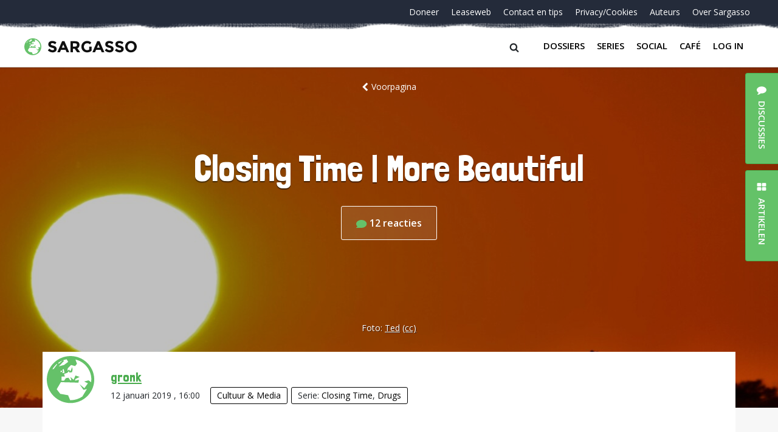

--- FILE ---
content_type: text/html; charset=UTF-8
request_url: https://sargasso.nl/closing-time-more-beautiful/
body_size: 21983
content:
<!doctype html>
<html lang="nl-NL" class="no-js">
<head>
	<meta charset="UTF-8">
	<meta http-equiv="x-ua-compatible" content="ie=edge">
    <title>Closing Time | More Beautiful - Sargasso</title>
	<meta name="description" content="Hopeloos Genuanceerd">
	<meta name="viewport" content="width=device-width, initial-scale = 1.0, maximum-scale=1.0, user-scalable=no" />
    <link rel="apple-touch-icon" sizes="180x180" href="/apple-touch-icon.png">
    <link rel="icon" type="image/png" sizes="32x32" href="/favicon-32x32.png">
    <link rel="icon" type="image/png" sizes="16x16" href="/favicon-16x16.png">
    <link rel="manifest" href="/site.webmanifest">
    <link rel="mask-icon" href="/safari-pinned-tab.svg" color="#64c268">
    <meta name="msapplication-TileColor" content="#ffffff">
    <meta name="theme-color" content="#ffffff">
	<meta name='robots' content='index, follow, max-image-preview:large, max-snippet:-1, max-video-preview:-1' />

	<!-- This site is optimized with the Yoast SEO plugin v26.7 - https://yoast.com/wordpress/plugins/seo/ -->
	<link rel="canonical" href="https://sargasso.nl/closing-time-more-beautiful/" />
	<meta property="og:locale" content="nl_NL" />
	<meta property="og:type" content="article" />
	<meta property="og:title" content="Closing Time | More Beautiful - Sargasso" />
	<meta property="og:description" content="https://www.youtube.com/watch?v=SXyaBKO0A6c LSD mag dan een van de minst gevaarlijke drugs zijn qua directe effecten, voor buitenstaanders is het ook een van de vervelendste drugs. Niet omdat LSD-gebruikers agressief worden of massaal in psychoses terechtkomen, maar omdat ze de onhebbelijke gewoonte hebben om door te blijven gaan hoe fantastisch LSD wel niet is en hoe interconnected [&hellip;]" />
	<meta property="og:url" content="https://sargasso.nl/closing-time-more-beautiful/" />
	<meta property="og:site_name" content="Sargasso" />
	<meta property="article:published_time" content="2019-01-12T15:00:58+00:00" />
	<meta name="author" content="gronk" />
	<meta name="twitter:card" content="summary_large_image" />
	<meta name="twitter:creator" content="@https://twitter.com/gronkk" />
	<meta name="twitter:site" content="@sargasso" />
	<meta name="twitter:label1" content="Written by" />
	<meta name="twitter:data1" content="gronk" />
	<meta name="twitter:label2" content="Est. reading time" />
	<meta name="twitter:data2" content="1 minuut" />
	<script type="application/ld+json" class="yoast-schema-graph">{"@context":"https://schema.org","@graph":[{"@type":"Article","@id":"https://sargasso.nl/closing-time-more-beautiful/#article","isPartOf":{"@id":"https://sargasso.nl/closing-time-more-beautiful/"},"author":[{"@id":"https://sargasso.nl/#/schema/person/f820c3b3a992ddf5c9d13e2491f3e348"}],"headline":"Closing Time | More Beautiful","datePublished":"2019-01-12T15:00:58+00:00","mainEntityOfPage":{"@id":"https://sargasso.nl/closing-time-more-beautiful/"},"wordCount":134,"articleSection":["Cultuur &amp; Media"],"inLanguage":"nl-NL"},{"@type":"WebPage","@id":"https://sargasso.nl/closing-time-more-beautiful/","url":"https://sargasso.nl/closing-time-more-beautiful/","name":"Closing Time | More Beautiful - Sargasso","isPartOf":{"@id":"https://sargasso.nl/#website"},"datePublished":"2019-01-12T15:00:58+00:00","author":{"@id":"https://sargasso.nl/#/schema/person/f820c3b3a992ddf5c9d13e2491f3e348"},"breadcrumb":{"@id":"https://sargasso.nl/closing-time-more-beautiful/#breadcrumb"},"inLanguage":"nl-NL","potentialAction":[{"@type":"ReadAction","target":["https://sargasso.nl/closing-time-more-beautiful/"]}]},{"@type":"BreadcrumbList","@id":"https://sargasso.nl/closing-time-more-beautiful/#breadcrumb","itemListElement":[{"@type":"ListItem","position":1,"name":"Home","item":"https://sargasso.nl/"},{"@type":"ListItem","position":2,"name":"Closing Time | More Beautiful"}]},{"@type":"WebSite","@id":"https://sargasso.nl/#website","url":"https://sargasso.nl/","name":"Sargasso","description":"Hopeloos Genuanceerd","potentialAction":[{"@type":"SearchAction","target":{"@type":"EntryPoint","urlTemplate":"https://sargasso.nl/?s={search_term_string}"},"query-input":{"@type":"PropertyValueSpecification","valueRequired":true,"valueName":"search_term_string"}}],"inLanguage":"nl-NL"},{"@type":"Person","@id":"https://sargasso.nl/#/schema/person/f820c3b3a992ddf5c9d13e2491f3e348","name":"gronk","image":{"@type":"ImageObject","inLanguage":"nl-NL","@id":"https://sargasso.nl/#/schema/person/image/24b11fcd9d8b213f5be3206e0710f6e2","url":"https://secure.gravatar.com/avatar/64405022cf2170af700cfcf2f97ae248203695e038daf67ade828be330848c51?s=96&d=blank&r=r","contentUrl":"https://secure.gravatar.com/avatar/64405022cf2170af700cfcf2f97ae248203695e038daf67ade828be330848c51?s=96&d=blank&r=r","caption":"gronk"},"sameAs":["http://gronk","https://x.com/https://twitter.com/gronkk"],"url":"https://sargasso.nl/author/gronk/"}]}</script>
	<!-- / Yoast SEO plugin. -->


<link rel='dns-prefetch' href='//cdnjs.cloudflare.com' />
<link rel="alternate" type="application/rss+xml" title="Sargasso &raquo; Closing Time | More Beautiful reacties feed" href="https://sargasso.nl/closing-time-more-beautiful/feed/" />
<link rel="alternate" title="oEmbed (JSON)" type="application/json+oembed" href="https://sargasso.nl/wp-json/oembed/1.0/embed?url=https%3A%2F%2Fsargasso.nl%2Fclosing-time-more-beautiful%2F" />
<link rel="alternate" title="oEmbed (XML)" type="text/xml+oembed" href="https://sargasso.nl/wp-json/oembed/1.0/embed?url=https%3A%2F%2Fsargasso.nl%2Fclosing-time-more-beautiful%2F&#038;format=xml" />
<style id='wp-img-auto-sizes-contain-inline-css' type='text/css'>
img:is([sizes=auto i],[sizes^="auto," i]){contain-intrinsic-size:3000px 1500px}
/*# sourceURL=wp-img-auto-sizes-contain-inline-css */
</style>
<link rel='stylesheet' id='lrm-modal-css' href='https://sargasso.nl/wp-content/plugins/ajax-login-and-registration-modal-popup/assets/lrm-core-compiled.css?ver=56' type='text/css' media='all' />
<link rel='stylesheet' id='lrm-modal-skin-css' href='https://sargasso.nl/wp-content/plugins/ajax-login-and-registration-modal-popup/skins/default/skin.css?ver=56' type='text/css' media='all' />
<style id='wp-emoji-styles-inline-css' type='text/css'>

	img.wp-smiley, img.emoji {
		display: inline !important;
		border: none !important;
		box-shadow: none !important;
		height: 1em !important;
		width: 1em !important;
		margin: 0 0.07em !important;
		vertical-align: -0.1em !important;
		background: none !important;
		padding: 0 !important;
	}
/*# sourceURL=wp-emoji-styles-inline-css */
</style>
<style id='wp-block-library-inline-css' type='text/css'>
:root{--wp-block-synced-color:#7a00df;--wp-block-synced-color--rgb:122,0,223;--wp-bound-block-color:var(--wp-block-synced-color);--wp-editor-canvas-background:#ddd;--wp-admin-theme-color:#007cba;--wp-admin-theme-color--rgb:0,124,186;--wp-admin-theme-color-darker-10:#006ba1;--wp-admin-theme-color-darker-10--rgb:0,107,160.5;--wp-admin-theme-color-darker-20:#005a87;--wp-admin-theme-color-darker-20--rgb:0,90,135;--wp-admin-border-width-focus:2px}@media (min-resolution:192dpi){:root{--wp-admin-border-width-focus:1.5px}}.wp-element-button{cursor:pointer}:root .has-very-light-gray-background-color{background-color:#eee}:root .has-very-dark-gray-background-color{background-color:#313131}:root .has-very-light-gray-color{color:#eee}:root .has-very-dark-gray-color{color:#313131}:root .has-vivid-green-cyan-to-vivid-cyan-blue-gradient-background{background:linear-gradient(135deg,#00d084,#0693e3)}:root .has-purple-crush-gradient-background{background:linear-gradient(135deg,#34e2e4,#4721fb 50%,#ab1dfe)}:root .has-hazy-dawn-gradient-background{background:linear-gradient(135deg,#faaca8,#dad0ec)}:root .has-subdued-olive-gradient-background{background:linear-gradient(135deg,#fafae1,#67a671)}:root .has-atomic-cream-gradient-background{background:linear-gradient(135deg,#fdd79a,#004a59)}:root .has-nightshade-gradient-background{background:linear-gradient(135deg,#330968,#31cdcf)}:root .has-midnight-gradient-background{background:linear-gradient(135deg,#020381,#2874fc)}:root{--wp--preset--font-size--normal:16px;--wp--preset--font-size--huge:42px}.has-regular-font-size{font-size:1em}.has-larger-font-size{font-size:2.625em}.has-normal-font-size{font-size:var(--wp--preset--font-size--normal)}.has-huge-font-size{font-size:var(--wp--preset--font-size--huge)}.has-text-align-center{text-align:center}.has-text-align-left{text-align:left}.has-text-align-right{text-align:right}.has-fit-text{white-space:nowrap!important}#end-resizable-editor-section{display:none}.aligncenter{clear:both}.items-justified-left{justify-content:flex-start}.items-justified-center{justify-content:center}.items-justified-right{justify-content:flex-end}.items-justified-space-between{justify-content:space-between}.screen-reader-text{border:0;clip-path:inset(50%);height:1px;margin:-1px;overflow:hidden;padding:0;position:absolute;width:1px;word-wrap:normal!important}.screen-reader-text:focus{background-color:#ddd;clip-path:none;color:#444;display:block;font-size:1em;height:auto;left:5px;line-height:normal;padding:15px 23px 14px;text-decoration:none;top:5px;width:auto;z-index:100000}html :where(.has-border-color){border-style:solid}html :where([style*=border-top-color]){border-top-style:solid}html :where([style*=border-right-color]){border-right-style:solid}html :where([style*=border-bottom-color]){border-bottom-style:solid}html :where([style*=border-left-color]){border-left-style:solid}html :where([style*=border-width]){border-style:solid}html :where([style*=border-top-width]){border-top-style:solid}html :where([style*=border-right-width]){border-right-style:solid}html :where([style*=border-bottom-width]){border-bottom-style:solid}html :where([style*=border-left-width]){border-left-style:solid}html :where(img[class*=wp-image-]){height:auto;max-width:100%}:where(figure){margin:0 0 1em}html :where(.is-position-sticky){--wp-admin--admin-bar--position-offset:var(--wp-admin--admin-bar--height,0px)}@media screen and (max-width:600px){html :where(.is-position-sticky){--wp-admin--admin-bar--position-offset:0px}}

/*# sourceURL=wp-block-library-inline-css */
</style><style id='global-styles-inline-css' type='text/css'>
:root{--wp--preset--aspect-ratio--square: 1;--wp--preset--aspect-ratio--4-3: 4/3;--wp--preset--aspect-ratio--3-4: 3/4;--wp--preset--aspect-ratio--3-2: 3/2;--wp--preset--aspect-ratio--2-3: 2/3;--wp--preset--aspect-ratio--16-9: 16/9;--wp--preset--aspect-ratio--9-16: 9/16;--wp--preset--color--black: #000000;--wp--preset--color--cyan-bluish-gray: #abb8c3;--wp--preset--color--white: #ffffff;--wp--preset--color--pale-pink: #f78da7;--wp--preset--color--vivid-red: #cf2e2e;--wp--preset--color--luminous-vivid-orange: #ff6900;--wp--preset--color--luminous-vivid-amber: #fcb900;--wp--preset--color--light-green-cyan: #7bdcb5;--wp--preset--color--vivid-green-cyan: #00d084;--wp--preset--color--pale-cyan-blue: #8ed1fc;--wp--preset--color--vivid-cyan-blue: #0693e3;--wp--preset--color--vivid-purple: #9b51e0;--wp--preset--gradient--vivid-cyan-blue-to-vivid-purple: linear-gradient(135deg,rgb(6,147,227) 0%,rgb(155,81,224) 100%);--wp--preset--gradient--light-green-cyan-to-vivid-green-cyan: linear-gradient(135deg,rgb(122,220,180) 0%,rgb(0,208,130) 100%);--wp--preset--gradient--luminous-vivid-amber-to-luminous-vivid-orange: linear-gradient(135deg,rgb(252,185,0) 0%,rgb(255,105,0) 100%);--wp--preset--gradient--luminous-vivid-orange-to-vivid-red: linear-gradient(135deg,rgb(255,105,0) 0%,rgb(207,46,46) 100%);--wp--preset--gradient--very-light-gray-to-cyan-bluish-gray: linear-gradient(135deg,rgb(238,238,238) 0%,rgb(169,184,195) 100%);--wp--preset--gradient--cool-to-warm-spectrum: linear-gradient(135deg,rgb(74,234,220) 0%,rgb(151,120,209) 20%,rgb(207,42,186) 40%,rgb(238,44,130) 60%,rgb(251,105,98) 80%,rgb(254,248,76) 100%);--wp--preset--gradient--blush-light-purple: linear-gradient(135deg,rgb(255,206,236) 0%,rgb(152,150,240) 100%);--wp--preset--gradient--blush-bordeaux: linear-gradient(135deg,rgb(254,205,165) 0%,rgb(254,45,45) 50%,rgb(107,0,62) 100%);--wp--preset--gradient--luminous-dusk: linear-gradient(135deg,rgb(255,203,112) 0%,rgb(199,81,192) 50%,rgb(65,88,208) 100%);--wp--preset--gradient--pale-ocean: linear-gradient(135deg,rgb(255,245,203) 0%,rgb(182,227,212) 50%,rgb(51,167,181) 100%);--wp--preset--gradient--electric-grass: linear-gradient(135deg,rgb(202,248,128) 0%,rgb(113,206,126) 100%);--wp--preset--gradient--midnight: linear-gradient(135deg,rgb(2,3,129) 0%,rgb(40,116,252) 100%);--wp--preset--font-size--small: 13px;--wp--preset--font-size--medium: 20px;--wp--preset--font-size--large: 36px;--wp--preset--font-size--x-large: 42px;--wp--preset--spacing--20: 0.44rem;--wp--preset--spacing--30: 0.67rem;--wp--preset--spacing--40: 1rem;--wp--preset--spacing--50: 1.5rem;--wp--preset--spacing--60: 2.25rem;--wp--preset--spacing--70: 3.38rem;--wp--preset--spacing--80: 5.06rem;--wp--preset--shadow--natural: 6px 6px 9px rgba(0, 0, 0, 0.2);--wp--preset--shadow--deep: 12px 12px 50px rgba(0, 0, 0, 0.4);--wp--preset--shadow--sharp: 6px 6px 0px rgba(0, 0, 0, 0.2);--wp--preset--shadow--outlined: 6px 6px 0px -3px rgb(255, 255, 255), 6px 6px rgb(0, 0, 0);--wp--preset--shadow--crisp: 6px 6px 0px rgb(0, 0, 0);}:where(.is-layout-flex){gap: 0.5em;}:where(.is-layout-grid){gap: 0.5em;}body .is-layout-flex{display: flex;}.is-layout-flex{flex-wrap: wrap;align-items: center;}.is-layout-flex > :is(*, div){margin: 0;}body .is-layout-grid{display: grid;}.is-layout-grid > :is(*, div){margin: 0;}:where(.wp-block-columns.is-layout-flex){gap: 2em;}:where(.wp-block-columns.is-layout-grid){gap: 2em;}:where(.wp-block-post-template.is-layout-flex){gap: 1.25em;}:where(.wp-block-post-template.is-layout-grid){gap: 1.25em;}.has-black-color{color: var(--wp--preset--color--black) !important;}.has-cyan-bluish-gray-color{color: var(--wp--preset--color--cyan-bluish-gray) !important;}.has-white-color{color: var(--wp--preset--color--white) !important;}.has-pale-pink-color{color: var(--wp--preset--color--pale-pink) !important;}.has-vivid-red-color{color: var(--wp--preset--color--vivid-red) !important;}.has-luminous-vivid-orange-color{color: var(--wp--preset--color--luminous-vivid-orange) !important;}.has-luminous-vivid-amber-color{color: var(--wp--preset--color--luminous-vivid-amber) !important;}.has-light-green-cyan-color{color: var(--wp--preset--color--light-green-cyan) !important;}.has-vivid-green-cyan-color{color: var(--wp--preset--color--vivid-green-cyan) !important;}.has-pale-cyan-blue-color{color: var(--wp--preset--color--pale-cyan-blue) !important;}.has-vivid-cyan-blue-color{color: var(--wp--preset--color--vivid-cyan-blue) !important;}.has-vivid-purple-color{color: var(--wp--preset--color--vivid-purple) !important;}.has-black-background-color{background-color: var(--wp--preset--color--black) !important;}.has-cyan-bluish-gray-background-color{background-color: var(--wp--preset--color--cyan-bluish-gray) !important;}.has-white-background-color{background-color: var(--wp--preset--color--white) !important;}.has-pale-pink-background-color{background-color: var(--wp--preset--color--pale-pink) !important;}.has-vivid-red-background-color{background-color: var(--wp--preset--color--vivid-red) !important;}.has-luminous-vivid-orange-background-color{background-color: var(--wp--preset--color--luminous-vivid-orange) !important;}.has-luminous-vivid-amber-background-color{background-color: var(--wp--preset--color--luminous-vivid-amber) !important;}.has-light-green-cyan-background-color{background-color: var(--wp--preset--color--light-green-cyan) !important;}.has-vivid-green-cyan-background-color{background-color: var(--wp--preset--color--vivid-green-cyan) !important;}.has-pale-cyan-blue-background-color{background-color: var(--wp--preset--color--pale-cyan-blue) !important;}.has-vivid-cyan-blue-background-color{background-color: var(--wp--preset--color--vivid-cyan-blue) !important;}.has-vivid-purple-background-color{background-color: var(--wp--preset--color--vivid-purple) !important;}.has-black-border-color{border-color: var(--wp--preset--color--black) !important;}.has-cyan-bluish-gray-border-color{border-color: var(--wp--preset--color--cyan-bluish-gray) !important;}.has-white-border-color{border-color: var(--wp--preset--color--white) !important;}.has-pale-pink-border-color{border-color: var(--wp--preset--color--pale-pink) !important;}.has-vivid-red-border-color{border-color: var(--wp--preset--color--vivid-red) !important;}.has-luminous-vivid-orange-border-color{border-color: var(--wp--preset--color--luminous-vivid-orange) !important;}.has-luminous-vivid-amber-border-color{border-color: var(--wp--preset--color--luminous-vivid-amber) !important;}.has-light-green-cyan-border-color{border-color: var(--wp--preset--color--light-green-cyan) !important;}.has-vivid-green-cyan-border-color{border-color: var(--wp--preset--color--vivid-green-cyan) !important;}.has-pale-cyan-blue-border-color{border-color: var(--wp--preset--color--pale-cyan-blue) !important;}.has-vivid-cyan-blue-border-color{border-color: var(--wp--preset--color--vivid-cyan-blue) !important;}.has-vivid-purple-border-color{border-color: var(--wp--preset--color--vivid-purple) !important;}.has-vivid-cyan-blue-to-vivid-purple-gradient-background{background: var(--wp--preset--gradient--vivid-cyan-blue-to-vivid-purple) !important;}.has-light-green-cyan-to-vivid-green-cyan-gradient-background{background: var(--wp--preset--gradient--light-green-cyan-to-vivid-green-cyan) !important;}.has-luminous-vivid-amber-to-luminous-vivid-orange-gradient-background{background: var(--wp--preset--gradient--luminous-vivid-amber-to-luminous-vivid-orange) !important;}.has-luminous-vivid-orange-to-vivid-red-gradient-background{background: var(--wp--preset--gradient--luminous-vivid-orange-to-vivid-red) !important;}.has-very-light-gray-to-cyan-bluish-gray-gradient-background{background: var(--wp--preset--gradient--very-light-gray-to-cyan-bluish-gray) !important;}.has-cool-to-warm-spectrum-gradient-background{background: var(--wp--preset--gradient--cool-to-warm-spectrum) !important;}.has-blush-light-purple-gradient-background{background: var(--wp--preset--gradient--blush-light-purple) !important;}.has-blush-bordeaux-gradient-background{background: var(--wp--preset--gradient--blush-bordeaux) !important;}.has-luminous-dusk-gradient-background{background: var(--wp--preset--gradient--luminous-dusk) !important;}.has-pale-ocean-gradient-background{background: var(--wp--preset--gradient--pale-ocean) !important;}.has-electric-grass-gradient-background{background: var(--wp--preset--gradient--electric-grass) !important;}.has-midnight-gradient-background{background: var(--wp--preset--gradient--midnight) !important;}.has-small-font-size{font-size: var(--wp--preset--font-size--small) !important;}.has-medium-font-size{font-size: var(--wp--preset--font-size--medium) !important;}.has-large-font-size{font-size: var(--wp--preset--font-size--large) !important;}.has-x-large-font-size{font-size: var(--wp--preset--font-size--x-large) !important;}
/*# sourceURL=global-styles-inline-css */
</style>

<style id='classic-theme-styles-inline-css' type='text/css'>
/*! This file is auto-generated */
.wp-block-button__link{color:#fff;background-color:#32373c;border-radius:9999px;box-shadow:none;text-decoration:none;padding:calc(.667em + 2px) calc(1.333em + 2px);font-size:1.125em}.wp-block-file__button{background:#32373c;color:#fff;text-decoration:none}
/*# sourceURL=/wp-includes/css/classic-themes.min.css */
</style>
<link rel='stylesheet' id='contact-form-7-css' href='https://sargasso.nl/wp-content/plugins/contact-form-7/includes/css/styles.css?ver=6.1.4' type='text/css' media='all' />
<link rel='stylesheet' id='paytium-public-css' href='https://sargasso.nl/wp-content/plugins/paytium/public/css/public.css?ver=5.0.1' type='text/css' media='all' />
<link rel='stylesheet' id='paytium-jquery-ui-css' href='https://sargasso.nl/wp-content/plugins/paytium/public/css/jquery-ui.css?ver=5.0.1' type='text/css' media='all' />
<link rel='stylesheet' id='mainstyles-css' href='https://sargasso.nl/wp-content/themes/sargasso_v5/assets/css/app.css?ver=1.0' type='text/css' media='all' />
<script type="text/javascript" src="https://sargasso.nl/wp-includes/js/jquery/jquery.min.js?ver=3.7.1" id="jquery-core-js"></script>
<script type="text/javascript" src="https://sargasso.nl/wp-includes/js/jquery/jquery-migrate.min.js?ver=3.4.1" id="jquery-migrate-js"></script>
<script type="text/javascript" id="antispam-js-extra">
/* <![CDATA[ */
var anti_spam_ajax = {"ajaxurl":"https://sargasso.nl/wp-admin/admin-ajax.php","nonce":"498a1f4b65"};
//# sourceURL=antispam-js-extra
/* ]]> */
</script>
<script type="text/javascript" src="https://sargasso.nl/wp-content/themes/sargasso_v5/anti_spam_ajax/anti_spam.js?ver=6.9" id="antispam-js"></script>
<link rel="https://api.w.org/" href="https://sargasso.nl/wp-json/" /><link rel="alternate" title="JSON" type="application/json" href="https://sargasso.nl/wp-json/wp/v2/posts/296229" /><link rel="EditURI" type="application/rsd+xml" title="RSD" href="https://sargasso.nl/xmlrpc.php?rsd" />
<link rel='shortlink' href='https://sargasso.nl/?p=296229' />
</head><body class="wp-singular post-template-default single single-post postid-296229 single-format-standard wp-theme-sargasso_v5">
<div id="page-wrapper" class="page-wrapper">
    <div class="page-container">
				<header class="header">
            <div class="header__container">
                <div id="nav-top" class="header__top">
	<nav class="nav-top"><ul id="menu-navigatie-beneden" class="nav-top__items"><li id="menu-item-303297" class="nav-top__item menu-item menu-item-type-post_type menu-item-object-page menu-item-303297"><a class="nav-top__link" href="https://sargasso.nl/doneer/">Doneer</a></li>
<li id="menu-item-170669" class="nav-top__item leaseweb menu-item menu-item-type-custom menu-item-object-custom menu-item-170669"><a class="nav-top__link" href="/leaseweb">Leaseweb</a></li>
<li id="menu-item-278471" class="nav-top__item menu-item menu-item-type-post_type menu-item-object-page menu-item-278471"><a class="nav-top__link" href="https://sargasso.nl/contact-tip-ons/">Contact en tips</a></li>
<li id="menu-item-213124" class="nav-top__item menu-item menu-item-type-post_type menu-item-object-page menu-item-213124"><a class="nav-top__link" href="https://sargasso.nl/privacycookies/">Privacy/Cookies</a></li>
<li id="menu-item-324792" class="nav-top__item menu-item menu-item-type-post_type menu-item-object-page menu-item-324792"><a class="nav-top__link" href="https://sargasso.nl/auteurs/">Auteurs</a></li>
<li id="menu-item-324793" class="nav-top__item menu-item menu-item-type-post_type menu-item-object-page menu-item-324793"><a class="nav-top__link" href="https://sargasso.nl/over-sargasso/">Over Sargasso</a></li>
</ul></nav></div>
                <div class="header__bottom">
	<a href="https://sargasso.nl" class="header-logo">
		<img src="https://sargasso.nl/wp-content/themes/sargasso_v5/assets/img/sargasso-logo.svg" onerror="this.onerror=null; this.src='https://sargasso.nl/wp-content/themes/sargasso_v5/assets/img/sargasso-logo.png'" alt="Logo Sargasso" class="header-logo__img">
	</a>
<!--	<a href="#" class="user-login">Inloggen</a>-->

    <div class="header__right">
        <div class="searchform__btn"><span class="searchform__icon icon-search"></span></div>
        <button class="nav-main__btn navbar-toggler collapsed" type="button" data-toggle="collapse" data-target="#bs4navbar" aria-controls="bs4navbar" aria-expanded="false" aria-label="Toggle navigation">
            <span class="hb-l hb-l--1"></span>
            <span class="hb-l hb-l--2"></span>
            <span class="hb-l hb-l--3"></span>
        </button>
        <nav id="nav-bottom" class="nav-main navbar navbar-expand-lg navbar-light bg-faded">
            <div id="bs4navbar" class="nav-main__collapse collapse navbar-collapse"><ul id="menu-navigatie-boven" class="navbar-nav mr-auto"><li id="menu-item-324789" class="menu-item menu-item-type-post_type menu-item-object-page menu-item-324789 nav-item"><a href="https://sargasso.nl/dossiers/" class="nav-link comment-link" data-comments="0" data-slug="dossiers">Dossiers</a></li>
<li id="menu-item-324790" class="menu-item menu-item-type-post_type menu-item-object-page menu-item-324790 nav-item"><a href="https://sargasso.nl/series/" class="nav-link comment-link" data-comments="0" data-slug="series">Series</a></li>
<li id="menu-item-342070" class="menu-item menu-item-type-custom menu-item-object-custom menu-item-342070 nav-item"><a href="https://social.sargasso.nl" class="nav-link comment-link" data-comments="0" data-slug="social.sargasso.nl">Social</a></li>
<li id="menu-item-324791" class="menu-item menu-item-type-post_type menu-item-object-page menu-item-324791 nav-item"><a href="https://sargasso.nl/sargasso-cafe/" class="nav-link comment-link" data-comments="7327" data-slug="sargasso-cafe">Café</a></li>
<li id="menu-item-" class="lrm-login menu-item- nav-item"><a href="https://sargasso.nl/wp-login.php?redirect_to=%2Fclosing-time-more-beautiful%2F" class="nav-link">Log in</a></li>
</ul></div>        </nav>
    </div>

</div>
            </div>
            <form class="searchform" action="/" method="get">
    <div class="searchform__container">
        <label class="searchform__label" for="search">Search in https://sargasso.nl/</label>
        <input class="searchform__text" type="text" name="s" id="search" value="" placeholder="" />
        <span class="searchform__overlay"></span>
    </div>
</form>
		</header>
					<div class="hero hero--margin" style="background-image:url('https://sargasso.nl/wp-content/uploads/2020/12/Ted-Sunset-1608130793-1920x560.jpg');">
    <div class="hero__container hero__container--serie">

        <div class="hero__top-container hero__top-container--centered">
            <a href="/" class="hero__back"><span class="hero__icon-chevron-left icon-chevron-left"></span>Voorpagina</a>
        </div>

        <div class="hero__row">
            <div class="hero__col hero__col--wide">
                <h1 class="hero__title hero__title--centered">Closing Time | More Beautiful</h1>
	            <div class="hero__counter">
		            <a href="https://sargasso.nl/closing-time-more-beautiful/#comments" class="hero__counter-wrap comment-link" data-comments="12" data-slug="closing-time-more-beautiful">
			            <svg class="hero__counter-icon" width="18" height="13" viewBox="0 0 18 13" xmlns="http://www.w3.org/2000/svg"><path d="M8.667 0C3.887 0 0 2.916 0 6.5c0 1.582.75 3.08 2.126 4.265l-1.99 1.592c-.12.096-.166.257-.116.402.05.143.188.24.34.24h8.307c4.78 0 8.666-2.916 8.666-6.5S13.446 0 8.667 0z" fill="#65C169" fill-rule="evenodd"/></svg>
			            <span class="hero__counter-number">12</span> <span class="hero__counter-comments">reacties</span>		            </a>
	            </div>
            </div>
        </div>
    </div>
	        <div class="hero__bottom-container hero__bottom-container--margin">
            <span class="hero__credits">
                                    Foto: <span class="hero__author"><a href="https://www.flickr.com/photos/frted/37754835996/in/[base64]">Ted</a> <a href="https://creativecommons.org/licenses/by-nc/2.0/" title="licentie">(cc)</a></span>
                            </span>
        </div>
	</div>
			<main class="main">
    <div class="main__container main__container--small">
        <!-- Author -->
        <div class="author">
            <div class="author__img-box" >
            </div>
            <div class="author__info">
                <span class="author__name"><a href="https://sargasso.nl/author/gronk/" title="Posts by gronk" class="author url fn" rel="author">gronk</a></span>
                <time class="author__published">12 januari 2019                    , 16:00 </time>
                                <span><span class="label"><a href="https://sargasso.nl/category/cultuur/" rel="tag">Cultuur &amp; Media</a></span><span class="label">Serie: <a href="https://sargasso.nl/series/closing-time/" rel="tag">Closing Time</a>, <a href="https://sargasso.nl/series/drugs/" rel="tag">Drugs</a></span></span>
            </div>
        </div>
        <!-- /Author -->

        <div class="main__wrapper">

                        <div class="article-main">
                <p>https://www.youtube.com/watch?v=SXyaBKO0A6c</p>
<p>LSD mag dan een van de minst gevaarlijke drugs zijn qua directe effecten, voor buitenstaanders is het ook een van de vervelendste drugs. Niet omdat LSD-gebruikers agressief worden of massaal in psychoses terechtkomen, maar omdat ze de onhebbelijke gewoonte hebben om door te blijven gaan hoe fantastisch LSD wel niet is en hoe interconnected de hele wereld is. De oplossing die LSD-gebruikers daarvoor hebben is eenvoudig: iedereen zou LSD moeten doen. Owkee.</p>
<blockquote><p>You know I really think this a funny thing, [..] the people that I know that have taken acid; we can look out at the other people that haven&#8217;t and they can tell us we&#8217;re crazy &#8211; and we can say &#8220;Well you haven&#8217;t seen anything yet.&#8221;</p></blockquote>
                            </div>
            <div class="meta-info">
                <!-- vote btn -->
                    <div class="btn btn-lg button__secondary btn-share wpulike"><div class="wp_ulike_general_class wp_ulike_is_restricted"><div
                    data-ulike-id="296229"
                    data-ulike-nonce="d5c92fd774"
                    data-ulike-type="post"
                    data-ulike-status="0"
                    class="wp_ulike_btn wp_ulike_put_image wp_post_btn_296229"><span class="button__like icon-thumb-up"></span><span class="count-box">0</span>            </div></div></div>
                                                        <div class="article-header">
                        <div class="article-header__container">
                            <ul class="article-header__items">
                                                                    <li class="article-header__item">
                                        <span class="article-header__label">Serie:</span>
                                        <span class="article-header__label-value"><a href="https://sargasso.nl/series/closing-time/" rel="tag">Closing Time</a>, <a href="https://sargasso.nl/series/drugs/" rel="tag">Drugs</a></span>
                                    </li>
                                                                                            </ul>
                        </div>
                    </div>
                            </div>
        </div>
    </div>

    <footer class="article-footer">
        <div class="article-footer__title">Deel artikel</div>
        <ul class="social social--inline">
            <li class="social__item">
                <a href="https://www.facebook.com/sharer.php?u=https%3A%2F%2Fsargasso.nl%2Fclosing-time-more-beautiful%2F" class="social__link social__link--facebook"><i class="social__icon icon-facebook"></i></a>
            </li>
            <li class="social__item">
                <a target="_blank"
                   href="https://twitter.com/intent/tweet?text=Ik+las+net+%27Closing+Time+%7C+More+Beautiful%27&url=https%3A%2F%2Fsargasso.nl%2Fclosing-time-more-beautiful%2F&via=sargasso"
                   class="social__link social__link--twitter"><i class="social__icon icon-twitter"></i></a>
            </li>
        </ul>
    </footer>

</main>
<div class="comments" id="comments">
    <div class="main__container main__container--small main__container--transparent">
                            <h2>Reacties <span data-slug="closing-time-more-beautiful" data-show-link="1"
                           data-comments="12"
                           class="comments__count comment-link"><span>(12)</span></span>
        </h2>
                <div class="comment byuser comment-author-gbh even thread-even depth-1 comments__box-wrapper">
        <!-- Comment Box -->
        <div class="comments__box  depth-1 "
             id="comment-1029226"
             data-parent=""
             data-index="1"
             itemprop="comment" itemscope itemtype="http://schema.org/Comment">
            <div class="comments__box-container">
                <div class="comments__author-img-container" >
                </div>
                <div class="comments__content-wrap">
                    <span class="comments__number">#1</span>
                    <span class="comments__author-name">
							<a class="comment-author-link"
                                     href="https://sargasso.nl/author/gbh/">gbh</a>						</span>
                                        <time class="comments__date"
                          datetime="2019-01-12T18:16+01:00"
                          itemprop="datePublished"><a href="#comment-1029226"
                                                      itemprop="url">12 januari 2019                            , 18:16</a></time>
                    <div class="comments__content"><p>Gronk heb jij enige ervaring met LSD? Ik wel en het is inderdaad fantastisch maar het laatste wat ik iedereen zou adviseren is om het ook te doen; daarvoor moet je toch stevig in je schoenen staan en een goed besef hebben van wat realiteit is en wat niet anders wordt een trip mogelijk zeer onaangenaam.</p>
</div>
                                        <footer class="comments__footer">
                        <ul class="comments__action-items">
                                <li class="article__action-item article__action-item--likes wpulike wpulike-default " ><div class="wp_ulike_general_class wp_ulike_is_restricted"><div
                    data-ulike-id="1029226"
                    data-ulike-nonce="e98a50ac08"
                    data-ulike-type="comment"
                    data-ulike-status="0"
                    class="wp_ulike_btn wp_ulike_put_image wp_comment_btn_1029226"><span class="count-box">0</span>            </div></div></li>
                                                                    <li class="comments__action-item">
                                    <i class="comments__icon icon-chevron-down"></i>
                                    <span class="comments__label sg-navigation sg-navigate-next"
                                          data-comment-id="1029226"
                                          data-goto='2'
                                          data-parent="0">
                                                                                            Volgende discussie
                                                                                    </span>
                                </li>
                                                                                                                </ul>
                    </footer>
                </div>
            </div>
        </div>
                </div>
                <div class="comment byuser comment-author-gronk bypostauthor odd alt thread-odd thread-alt depth-1 comments__box-wrapper">
        <!-- Comment Box -->
        <div class="comments__box  depth-1 "
             id="comment-1029231"
             data-parent=""
             data-index="2"
             itemprop="comment" itemscope itemtype="http://schema.org/Comment">
            <div class="comments__box-container">
                <div class="comments__author-img-container" >
                </div>
                <div class="comments__content-wrap">
                    <span class="comments__number">#2</span>
                    <span class="comments__author-name">
							<a class="comment-author-link"
                                     href="https://sargasso.nl/author/gronk/">gronk</a>						</span>
                                        <time class="comments__date"
                          datetime="2019-01-12T22:35+01:00"
                          itemprop="datePublished"><a href="#comment-1029231"
                                                      itemprop="url">12 januari 2019                            , 22:35</a></time>
                    <div class="comments__content"><p>Niet met LSD, wel met aanverwante psychedelica. Maar voor mensen die zoiets de eerste keer doen zou ik zeggen &#8216;klein beginnen&#8217;, dus niet meteen alle postzegels in een keer opeten. Ten eerste omdat het veel leuker is om de effecten van psychedelica beetje bij beetje te leren kennen, ten tweede omdat je op lagere dosis nog redelijk &#8216;nuchter&#8217;  bent en het bewuster kunt ervaren, terwijl je op hogere doses in een redelijke maelstrom komt. </p>
<blockquote><p>
 een goed besef hebben van wat realiteit is en wat niet
</p></blockquote>
<p>Maar dat besef krijg je nou net met psychedelica ;-). Maar toen ik eenmaal doorkreeg dat trips letterlijk &#8216;conscious dreams&#8217; zijn was de lol er wel voor de helft af &#8212; want dat kon ik &#8217;s nachts iedere nacht al doen. Maar de dansende chocoladelettervisuals in loopende tunnels met zelfgegenereerde kraftwerkaudio krijg je daar dan weer niet bij.</p>
<blockquote><p>
anders wordt een trip mogelijk zeer onaangenaam.
</p></blockquote>
<p>1) denk niet aan recursiviteit/loops<br />
2) denk niet aan roze olifanten<br />
3) stuur niets<br />
4) zie 1)</p>
</div>
                                        <footer class="comments__footer">
                        <ul class="comments__action-items">
                                <li class="article__action-item article__action-item--likes wpulike wpulike-default " ><div class="wp_ulike_general_class wp_ulike_is_restricted"><div
                    data-ulike-id="1029231"
                    data-ulike-nonce="dcc32c10b2"
                    data-ulike-type="comment"
                    data-ulike-status="0"
                    class="wp_ulike_btn wp_ulike_put_image wp_comment_btn_1029231"><span class="count-box">0</span>            </div></div></li>
                                                                    <li class="comments__action-item">
                                    <i class="comments__icon icon-chevron-down"></i>
                                    <span class="comments__label sg-navigation sg-navigate-next"
                                          data-comment-id="1029231"
                                          data-goto='3'
                                          data-parent="0">
                                                                                            Volgende discussie
                                                                                    </span>
                                </li>
                                                                                            <li class="comments__action-item">
                                    <i class="comments__icon icon-chevron-up"></i>
                                    <span class="comments__label sg-navigation sg-navigate-previous"
                                          data-goto='1'
                                          data-parent="0">
                                                                                            Vorige discussie
                                                                                    </span>
                                </li>
                                                                                </ul>
                    </footer>
                </div>
            </div>
        </div>
                </div>
                <div class="comment byuser comment-author-gbh even thread-even depth-1 comments__box-wrapper">
        <!-- Comment Box -->
        <div class="comments__box  depth-1 "
             id="comment-1029232"
             data-parent=""
             data-index="3"
             itemprop="comment" itemscope itemtype="http://schema.org/Comment">
            <div class="comments__box-container">
                <div class="comments__author-img-container" >
                </div>
                <div class="comments__content-wrap">
                    <span class="comments__number">#3</span>
                    <span class="comments__author-name">
							<a class="comment-author-link"
                                     href="https://sargasso.nl/author/gbh/">gbh</a>						</span>
                                        <time class="comments__date"
                          datetime="2019-01-12T23:52+01:00"
                          itemprop="datePublished"><a href="#comment-1029232"
                                                      itemprop="url">12 januari 2019                            , 23:52</a></time>
                    <div class="comments__content"><p>@2: Duidelijk geen ervaring :o)  Met aanverwante psychedelica ga je leuk trippen, met LSD ben je god. Bijvoorbeeld ik kon met een goede vriend communiceren zonder ook maar één woord te zeggen en we wisten beiden precies wat de ander bedoelde. In je hoofd zie je echt alles, je begrijpt echt alles, je verzint de meest waanzinnige theorieën, je kijkt dwars door alles en iedereen heen. Heb ook geen verschil gemerkt tussen 1 en meerdere postzegels; het werkt of het werkt niet.</p>
<p>Als je op een bankje zit en er rijd een auto langs terwijl je zelf het gevoel hebt dat die dwars door je heen rijdt is het toch handig te weten wat de realiteit is, als je een dansend meisje in een slang ziet veranderen die voor jou staat te kronkelen ook. Ik heb er 2 mensen goed fout op zien gaan die ik met flink praten daar weer uit heb weten te krijgen.</p>
<p>LSD kan je sturen door van omgeving te veranderen; wordt het te heftig dan ga je naar een andere ruimte maar je moet vooral je eigen ding doen en je niet laten sturen door een ander; juist dan gaat het fout.</p>
<p>Van een psycholoog waar ik les van had ooit begrepen dat je jezelf voor gebruik het beste kan laten testen om te kijken of jouw psyche wel in staat is het te trekken.</p>
</div>
                                        <footer class="comments__footer">
                        <ul class="comments__action-items">
                                <li class="article__action-item article__action-item--likes wpulike wpulike-default " ><div class="wp_ulike_general_class wp_ulike_is_restricted"><div
                    data-ulike-id="1029232"
                    data-ulike-nonce="7e904c66f8"
                    data-ulike-type="comment"
                    data-ulike-status="0"
                    class="wp_ulike_btn wp_ulike_put_image wp_comment_btn_1029232"><span class="count-box">0</span>            </div></div></li>
                                                                    <li class="comments__action-item">
                                    <i class="comments__icon icon-chevron-down"></i>
                                    <span class="comments__label sg-navigation sg-navigate-next"
                                          data-comment-id="1029232"
                                          data-goto='4'
                                          data-parent="0">
                                                                                            Volgende discussie
                                                                                    </span>
                                </li>
                                                                                            <li class="comments__action-item">
                                    <i class="comments__icon icon-chevron-up"></i>
                                    <span class="comments__label sg-navigation sg-navigate-previous"
                                          data-goto='2'
                                          data-parent="0">
                                                                                            Vorige discussie
                                                                                    </span>
                                </li>
                                                                                </ul>
                    </footer>
                </div>
            </div>
        </div>
                </div>
                <div class="comment odd alt thread-odd thread-alt depth-1 comments__box-wrapper">
        <!-- Comment Box -->
        <div class="comments__box  depth-1 "
             id="comment-1029233"
             data-parent=""
             data-index="4"
             itemprop="comment" itemscope itemtype="http://schema.org/Comment">
            <div class="comments__box-container">
                <div class="comments__author-img-container" >
                </div>
                <div class="comments__content-wrap">
                    <span class="comments__number">#4</span>
                    <span class="comments__author-name">
							DeVrede                                						</span>
                                        <time class="comments__date"
                          datetime="2019-01-13T02:42+01:00"
                          itemprop="datePublished"><a href="#comment-1029233"
                                                      itemprop="url">13 januari 2019                            , 02:42</a></time>
                    <div class="comments__content"><p>@3</p>
<blockquote><p>Van een psycholoog waar ik les van had ooit begrepen dat je jezelf voor gebruik het beste kan laten testen om te kijken of jouw psyche wel in staat is het te trekken.</p></blockquote>
<p>Nu ben ik nieuwsgierig naar de criteria. Care to share?</p>
</div>
                                        <footer class="comments__footer">
                        <ul class="comments__action-items">
                                <li class="article__action-item article__action-item--likes wpulike wpulike-default " ><div class="wp_ulike_general_class wp_ulike_is_restricted"><div
                    data-ulike-id="1029233"
                    data-ulike-nonce="ed0f1e0e49"
                    data-ulike-type="comment"
                    data-ulike-status="0"
                    class="wp_ulike_btn wp_ulike_put_image wp_comment_btn_1029233"><span class="count-box">0</span>            </div></div></li>
                                                                    <li class="comments__action-item">
                                    <i class="comments__icon icon-chevron-down"></i>
                                    <span class="comments__label sg-navigation sg-navigate-next"
                                          data-comment-id="1029233"
                                          data-goto='5'
                                          data-parent="0">
                                                                                            Volgende discussie
                                                                                    </span>
                                </li>
                                                                                            <li class="comments__action-item">
                                    <i class="comments__icon icon-chevron-up"></i>
                                    <span class="comments__label sg-navigation sg-navigate-previous"
                                          data-goto='3'
                                          data-parent="0">
                                                                                            Vorige discussie
                                                                                    </span>
                                </li>
                                                                                </ul>
                    </footer>
                </div>
            </div>
        </div>
                </div>
                <div class="comment byuser comment-author-gbh even thread-even depth-1 comments__box-wrapper">
        <!-- Comment Box -->
        <div class="comments__box  depth-1 "
             id="comment-1029234"
             data-parent=""
             data-index="5"
             itemprop="comment" itemscope itemtype="http://schema.org/Comment">
            <div class="comments__box-container">
                <div class="comments__author-img-container" >
                </div>
                <div class="comments__content-wrap">
                    <span class="comments__number">#5</span>
                    <span class="comments__author-name">
							<a class="comment-author-link"
                                     href="https://sargasso.nl/author/gbh/">gbh</a>						</span>
                                        <time class="comments__date"
                          datetime="2019-01-13T06:34+01:00"
                          itemprop="datePublished"><a href="#comment-1029234"
                                                      itemprop="url">13 januari 2019                            , 06:34</a></time>
                    <div class="comments__content"><p>@4: Een goed besef hebben van wat realiteit is en wat niet maar daar is niet uitvoerig op ingegaan. Werd binnen de psychiatrie alleen in 1 centrum gebruikt om mensen met een <a href="https://nl.wikipedia.org/wiki/Concentratiekampsyndroom" target="_blank" rel="nofollow noopener noreferrer">concentratiekampsyndroom te helpen</a>.</p>
<p>Effecten zijn goed te zien in deze film:</p>
<div class="sryoutube"><object type="application/x-shockwave-flash" style="width: 425px; height: 350px;" data="https://www.youtube.com/v/n-rWnQphPdQ"><param name="movie" value="http://www.youtube.com/v/n-rWnQphPdQ"/></object></div>
<p>With one man climbing a tree to feed the birds.</p>
</div>
                                        <footer class="comments__footer">
                        <ul class="comments__action-items">
                                <li class="article__action-item article__action-item--likes wpulike wpulike-default " ><div class="wp_ulike_general_class wp_ulike_is_restricted"><div
                    data-ulike-id="1029234"
                    data-ulike-nonce="da0f3d6ebb"
                    data-ulike-type="comment"
                    data-ulike-status="0"
                    class="wp_ulike_btn wp_ulike_put_image wp_comment_btn_1029234"><span class="count-box">0</span>            </div></div></li>
                                                                    <li class="comments__action-item">
                                    <i class="comments__icon icon-chevron-down"></i>
                                    <span class="comments__label sg-navigation sg-navigate-next"
                                          data-comment-id="1029234"
                                          data-goto='6'
                                          data-parent="0">
                                                                                            Volgende discussie
                                                                                    </span>
                                </li>
                                                                                            <li class="comments__action-item">
                                    <i class="comments__icon icon-chevron-up"></i>
                                    <span class="comments__label sg-navigation sg-navigate-previous"
                                          data-goto='4'
                                          data-parent="0">
                                                                                            Vorige discussie
                                                                                    </span>
                                </li>
                                                                                </ul>
                    </footer>
                </div>
            </div>
        </div>
                </div>
                <div class="comment odd alt thread-odd thread-alt depth-1 comments__box-wrapper">
        <!-- Comment Box -->
        <div class="comments__box  depth-1 "
             id="comment-1029239"
             data-parent=""
             data-index="6"
             itemprop="comment" itemscope itemtype="http://schema.org/Comment">
            <div class="comments__box-container">
                <div class="comments__author-img-container" >
                </div>
                <div class="comments__content-wrap">
                    <span class="comments__number">#6</span>
                    <span class="comments__author-name">
							AltJohan                                						</span>
                                        <time class="comments__date"
                          datetime="2019-01-13T12:43+01:00"
                          itemprop="datePublished"><a href="#comment-1029239"
                                                      itemprop="url">13 januari 2019                            , 12:43</a></time>
                    <div class="comments__content"><p>Tegenwoordig is Ayahuasca helemaal hip. Ook een van de psychedelica. Ik heb het een paar keer gebruikt en ik ben wel enthousiast. Omgeving is belangrijk met een veilige setting. </p>
<p>Links heeft de psychedelica ook ontdekt :) : <a href="https://www.vox.com/2018/10/17/17952996/meditation-psychedelics-buddhism-philosophy-tribalism-oneness" rel="nofollow ugc">https://www.vox.com/2018/10/17/17952996/meditation-psychedelics-buddhism-philosophy-tribalism-oneness</a></p>
</div>
                                        <footer class="comments__footer">
                        <ul class="comments__action-items">
                                <li class="article__action-item article__action-item--likes wpulike wpulike-default " ><div class="wp_ulike_general_class wp_ulike_is_restricted"><div
                    data-ulike-id="1029239"
                    data-ulike-nonce="b9232f148b"
                    data-ulike-type="comment"
                    data-ulike-status="0"
                    class="wp_ulike_btn wp_ulike_put_image wp_comment_btn_1029239"><span class="count-box">0</span>            </div></div></li>
                                                                    <li class="comments__action-item">
                                    <i class="comments__icon icon-chevron-down"></i>
                                    <span class="comments__label sg-navigation sg-navigate-next"
                                          data-comment-id="1029239"
                                          data-goto='7'
                                          data-parent="0">
                                                                                            Volgende discussie
                                                                                    </span>
                                </li>
                                                                                            <li class="comments__action-item">
                                    <i class="comments__icon icon-chevron-up"></i>
                                    <span class="comments__label sg-navigation sg-navigate-previous"
                                          data-goto='5'
                                          data-parent="0">
                                                                                            Vorige discussie
                                                                                    </span>
                                </li>
                                                                                </ul>
                    </footer>
                </div>
            </div>
        </div>
                </div>
                <div class="comment even thread-even depth-1 comments__box-wrapper">
        <!-- Comment Box -->
        <div class="comments__box  depth-1 "
             id="comment-1029244"
             data-parent=""
             data-index="7"
             itemprop="comment" itemscope itemtype="http://schema.org/Comment">
            <div class="comments__box-container">
                <div class="comments__author-img-container" >
                </div>
                <div class="comments__content-wrap">
                    <span class="comments__number">#7</span>
                    <span class="comments__author-name">
							Anoniem                                						</span>
                                        <time class="comments__date"
                          datetime="2019-01-13T15:39+01:00"
                          itemprop="datePublished"><a href="#comment-1029244"
                                                      itemprop="url">13 januari 2019                            , 15:39</a></time>
                    <div class="comments__content"><p>Overdreven natuurlijk. Misschien is lsd niet voor jou. Maar hoe weet je het door niet te proberen? Eet die psychedelica!</p>
<p>En gronk.. alsjeblieft zeg.. &#8217;toen ik door dat het dit of dat was&#8217;. Niemand weet precies wat er gebeurd. Er is onderzoek nodig. Meer mensen die gebruiken. Ontdekken. Ik noem DNA? De mannen van Facebook en Google? Zucht.. </p>
<p>Hoewel er eigenlijk maar 1 middel is dat écht onderzocht moeten worden op haar surrealistische uitwerking in het brein en dat is DMT. </p>
<p>Rook het, vlieg, ontdek en laat het universum je verrassen</p>
</div>
                                        <footer class="comments__footer">
                        <ul class="comments__action-items">
                                <li class="article__action-item article__action-item--likes wpulike wpulike-default " ><div class="wp_ulike_general_class wp_ulike_is_restricted"><div
                    data-ulike-id="1029244"
                    data-ulike-nonce="a78cebce99"
                    data-ulike-type="comment"
                    data-ulike-status="0"
                    class="wp_ulike_btn wp_ulike_put_image wp_comment_btn_1029244"><span class="count-box">0</span>            </div></div></li>
                                                                    <li class="comments__action-item">
                                    <i class="comments__icon icon-chevron-down"></i>
                                    <span class="comments__label sg-navigation sg-navigate-next"
                                          data-comment-id="1029244"
                                          data-goto='8'
                                          data-parent="0">
                                                                                            Volgende discussie
                                                                                    </span>
                                </li>
                                                                                            <li class="comments__action-item">
                                    <i class="comments__icon icon-chevron-up"></i>
                                    <span class="comments__label sg-navigation sg-navigate-previous"
                                          data-goto='6'
                                          data-parent="0">
                                                                                            Vorige discussie
                                                                                    </span>
                                </li>
                                                                                </ul>
                    </footer>
                </div>
            </div>
        </div>
                </div>
                <div class="comment odd alt thread-odd thread-alt depth-1 comments__box-wrapper">
        <!-- Comment Box -->
        <div class="comments__box  depth-1 "
             id="comment-1029254"
             data-parent=""
             data-index="8"
             itemprop="comment" itemscope itemtype="http://schema.org/Comment">
            <div class="comments__box-container">
                <div class="comments__author-img-container" >
                </div>
                <div class="comments__content-wrap">
                    <span class="comments__number">#8</span>
                    <span class="comments__author-name">
							DeVrede                                						</span>
                                        <time class="comments__date"
                          datetime="2019-01-13T20:09+01:00"
                          itemprop="datePublished"><a href="#comment-1029254"
                                                      itemprop="url">13 januari 2019                            , 20:09</a></time>
                    <div class="comments__content"><p>@5: </p>
<blockquote><p>Een goed besef hebben van wat realiteit is en wat niet maar daar is niet uitvoerig op ingegaan.</p></blockquote>
<p>Jammer is dat want een goed besef van de realiteit hebben klinkt leuk, maar wat is dat dan eigenlijk?</p>
<p>LSD is een leuke drug die ik altijd afraad want gevaarlijk. Diegenen die werkelijk nieuwsgierig zijn gaan zich aan mijn mening niks gelegen laten liggen en de party-heads die wel eens wat anders willen proberen schrik je al snel genoeg af als je gewoon wat scenario&#8217;s van een bad trip schetst en hoe sommige mensen daar nooit meer uit komen.</p>
</div>
                                        <footer class="comments__footer">
                        <ul class="comments__action-items">
                                <li class="article__action-item article__action-item--likes wpulike wpulike-default " ><div class="wp_ulike_general_class wp_ulike_is_restricted"><div
                    data-ulike-id="1029254"
                    data-ulike-nonce="7483765942"
                    data-ulike-type="comment"
                    data-ulike-status="0"
                    class="wp_ulike_btn wp_ulike_put_image wp_comment_btn_1029254"><span class="count-box">0</span>            </div></div></li>
                                                                    <li class="comments__action-item">
                                    <i class="comments__icon icon-chevron-down"></i>
                                    <span class="comments__label sg-navigation sg-navigate-next"
                                          data-comment-id="1029254"
                                          data-goto='9'
                                          data-parent="0">
                                                                                            Volgende discussie
                                                                                    </span>
                                </li>
                                                                                            <li class="comments__action-item">
                                    <i class="comments__icon icon-chevron-up"></i>
                                    <span class="comments__label sg-navigation sg-navigate-previous"
                                          data-goto='7'
                                          data-parent="0">
                                                                                            Vorige discussie
                                                                                    </span>
                                </li>
                                                                                </ul>
                    </footer>
                </div>
            </div>
        </div>
                </div>
                <div class="comment byuser comment-author-gbh even thread-even depth-1 comments__box-wrapper">
        <!-- Comment Box -->
        <div class="comments__box  depth-1 "
             id="comment-1029257"
             data-parent=""
             data-index="9"
             itemprop="comment" itemscope itemtype="http://schema.org/Comment">
            <div class="comments__box-container">
                <div class="comments__author-img-container" >
                </div>
                <div class="comments__content-wrap">
                    <span class="comments__number">#9</span>
                    <span class="comments__author-name">
							<a class="comment-author-link"
                                     href="https://sargasso.nl/author/gbh/">gbh</a>						</span>
                                        <time class="comments__date"
                          datetime="2019-01-13T20:32+01:00"
                          itemprop="datePublished"><a href="#comment-1029257"
                                                      itemprop="url">13 januari 2019                            , 20:32</a></time>
                    <div class="comments__content"><p>@8: Zoals ik in 1 ook al schreef zou ik het ook echt iedereen niet aanraden; je moet stevig in je schoenen staan.</p>
<p>Over een bad trip is goede documentatie te vinden zelfs op den wiki:</p>
<p><a href="https://nl.wikipedia.org/wiki/Bad_trip" rel="nofollow ugc">https://nl.wikipedia.org/wiki/Bad_trip</a></p>
<p>De laatste keer dat ik LSD heb gebruikt (ruim 30 jaar geleden) bleef dat goedje 3 dagen werken; de eerste 2 dagen waren leuk, de derde dag begin je je toch een beetje zorgen te maken. Maar kan goed relativeren en zit over het algemeen goed in mijn vel, heb die ongeveer 10 keer dat ik het heb gedaan dan ook nooit problemen gehad.</p>
<p>Mensen die wel problemen krijgen hebben vaak al psychische problemen, dan kan LSD behoorlijk confronterend zijn en je moet goed blijven (suiker) eten maar dat geld ook voor bijvoorbeeld wiet en MDMA. Van een te lage suikerspiegel kan je je behoorlijk bedonderd voelen en daardoor gaan denken dat je dood ga.</p>
</div>
                                        <footer class="comments__footer">
                        <ul class="comments__action-items">
                                <li class="article__action-item article__action-item--likes wpulike wpulike-default " ><div class="wp_ulike_general_class wp_ulike_is_restricted"><div
                    data-ulike-id="1029257"
                    data-ulike-nonce="7db5506986"
                    data-ulike-type="comment"
                    data-ulike-status="0"
                    class="wp_ulike_btn wp_ulike_put_image wp_comment_btn_1029257"><span class="count-box">0</span>            </div></div></li>
                                                                    <li class="comments__action-item">
                                    <i class="comments__icon icon-chevron-down"></i>
                                    <span class="comments__label sg-navigation sg-navigate-next"
                                          data-comment-id="1029257"
                                          data-goto='10'
                                          data-parent="0">
                                                                                            Volgende discussie
                                                                                    </span>
                                </li>
                                                                                            <li class="comments__action-item">
                                    <i class="comments__icon icon-chevron-up"></i>
                                    <span class="comments__label sg-navigation sg-navigate-previous"
                                          data-goto='8'
                                          data-parent="0">
                                                                                            Vorige discussie
                                                                                    </span>
                                </li>
                                                                                </ul>
                    </footer>
                </div>
            </div>
        </div>
                </div>
                <div class="comment byuser comment-author-gronk bypostauthor odd alt thread-odd thread-alt depth-1 comments__box-wrapper">
        <!-- Comment Box -->
        <div class="comments__box  depth-1 "
             id="comment-1029266"
             data-parent=""
             data-index="10"
             itemprop="comment" itemscope itemtype="http://schema.org/Comment">
            <div class="comments__box-container">
                <div class="comments__author-img-container" >
                </div>
                <div class="comments__content-wrap">
                    <span class="comments__number">#10</span>
                    <span class="comments__author-name">
							<a class="comment-author-link"
                                     href="https://sargasso.nl/author/gronk/">gronk</a>						</span>
                                        <time class="comments__date"
                          datetime="2019-01-14T00:20+01:00"
                          itemprop="datePublished"><a href="#comment-1029266"
                                                      itemprop="url">14 januari 2019                            , 00:20</a></time>
                    <div class="comments__content"><p>@2/@9: Het typische van pyschedelische phenethylamines/amfetamines, tryptamines en LSD is dat bij visuele/audio-hallucinaties het onderscheid tussen &#8216;hallucinatie&#8217; en &#8216;realiteit&#8217; meestal wel duidelijk blijft, in tegenstelling tot deliriants zoals datura / alkoloiden in de lijn van scopolamine, atropine etc, waarbij je serieus denkt dat je een half uur tegen een familielid hebt zitten praten terwijl het de tafel was.</p>
<p>Zelf had ik daar nooit moeite mee; &#8216;smeltende&#8217; discotheekverlichting? Drugeffect. Bewegende fractalkubus in m&#8217;n schoot? Drugeffect. Opeens in een tropisch oerwoud staan in een discotheek? Drugeffect. Dat de weg opeens een halve meter op en neer gaat en de huizen aan de straatkant als een malle vervormen en gezichten hebben? Kwaliteitsspul. </p>
<p>Het risico van psychedelica zit &#8216;m wat mij betreft niet in dat je hallucinaties niet van echt kunt onderscheiden, maar eerder dat &#8217;t -onder andere- ook met je temporele centrum loopt te fucken. Wat wij zien als &#8216;werkelijkheid&#8217; is niet statisch, maar wordt continu door je hersenen bijgewerkt, en soms ook retroactief aangepast.<br />
Neem bijvoorbeeld het verschijnsel dat je &#8216;wat zeg je?&#8217; zegt en net op dat moment begrijpt wat iemand zei terwijl je voorheen &#8216;whargarblrabarber&#8217;  hoorde. </p>
<p>Psychedelica zorgen ervoor dat je &#8216;dieper in de box&#8217; kunt kijken van je eigen brein, terwijl het bezig is. Met visuele/audio-effecten is dat best aardig. Maar als &#8217;t met je tijdsperceptie loopt te fucken, kan dat ervoor zorgen dat je opeens een digitale klok even achteruit ziet lopen. Of dat je iets twee keer, drie keer ziet gebeuren. Gooi daaroverheen dat je brein altijd verklaringen zoekt en opeens kan zoiets stukken minder tof zijn.</p>
<p>Wat mij wel stoorde aan psychedlica is dat het op de lange termijn ook aan m&#8217;n oorzaak-gevolg logica zat te frutten. En daar kun je wel een beetje mal van worden. Heb dat eens proberen uit te leggen aan een (qua trips stevig doorgewinterde) vriend, en net op dat moment reed er in de achtergrond een hinderlijk knetterend brommertje langs. &#8216;DAT! Dat je synchroniteitsgaten krijgt!&#8217;.  Hij lachen, en bevestigen. Want inderdaad, dat soort dingen herkende-ie wel. </p>
<p>Ik zie dat soort effecten &#8212; en bad trips die lang na-ijlen &#8212; niet als een teken van &#8216;onderliggende psychische problemeń&#8217;, maar eerder als de tennisarm of de runners knee van psychedelica. Gegegen voldoende trips, ga je vanzelf een keer tegen een mentale blessure of slijtage oplopen. </p>
<p>Desondanks zou ik het iedereen aanraden, om eens een keer mee te maken hoe het is om de kleurverzadiging van je visuele systeem op +20 te zetten. Of dat je achtertuintje opeens kilometers diep is.</p>
</div>
                                        <footer class="comments__footer">
                        <ul class="comments__action-items">
                                <li class="article__action-item article__action-item--likes wpulike wpulike-default " ><div class="wp_ulike_general_class wp_ulike_is_restricted"><div
                    data-ulike-id="1029266"
                    data-ulike-nonce="dc49df4227"
                    data-ulike-type="comment"
                    data-ulike-status="0"
                    class="wp_ulike_btn wp_ulike_put_image wp_comment_btn_1029266"><span class="count-box">0</span>            </div></div></li>
                                                                    <li class="comments__action-item">
                                    <i class="comments__icon icon-chevron-down"></i>
                                    <span class="comments__label sg-navigation sg-navigate-next"
                                          data-comment-id="1029266"
                                          data-goto='11'
                                          data-parent="0">
                                                                                            Volgende discussie
                                                                                    </span>
                                </li>
                                                                                            <li class="comments__action-item">
                                    <i class="comments__icon icon-chevron-up"></i>
                                    <span class="comments__label sg-navigation sg-navigate-previous"
                                          data-goto='9'
                                          data-parent="0">
                                                                                            Vorige discussie
                                                                                    </span>
                                </li>
                                                                                </ul>
                    </footer>
                </div>
            </div>
        </div>
                </div>
                <div class="comment byuser comment-author-gronk bypostauthor even thread-even depth-1 comments__box-wrapper">
        <!-- Comment Box -->
        <div class="comments__box  depth-1 "
             id="comment-1029267"
             data-parent=""
             data-index="11"
             itemprop="comment" itemscope itemtype="http://schema.org/Comment">
            <div class="comments__box-container">
                <div class="comments__author-img-container" >
                </div>
                <div class="comments__content-wrap">
                    <span class="comments__number">#11</span>
                    <span class="comments__author-name">
							<a class="comment-author-link"
                                     href="https://sargasso.nl/author/gronk/">gronk</a>						</span>
                                        <time class="comments__date"
                          datetime="2019-01-14T00:20+01:00"
                          itemprop="datePublished"><a href="#comment-1029267"
                                                      itemprop="url">14 januari 2019                            , 00:20</a></time>
                    <div class="comments__content"><p>@6: Ik ben toch wel een beetje verrast dat je een paar ayahuasca-sessies hebt gedaan. Dat zijn toch niet bepaald lichte ervaringen.  </p>
<p>Qua links/rechts heb ik het idee dat &#8216;liberals&#8217;/progressieven minder moeite hebben met drugs (d66 zat in ieder gaval vroeger bv. veel meer op de volksgezondheid/vws-lijn: het gebeurt toch wel, dus zorg dat druggebruik veilig is door drugstesten zo makkelijk mogelijk te maken). Bij de linksconservatieve SP hoef je niet aan te komen met vrije verkoop van paddo&#8217;s ed. Daar moeten ze helemaal niets van hebben.</p>
<p>En wbt linkse drugswalhalla&#8217;s: van een hippie-zweed van mijn leeftijd heb ik begrepen dat de zweedse overheid er geen probleem had om op een rave (waar iedereen kneiterhigh was van de acid) binnen te vallen met politie en drugshonden, en iedereen met een beetje verwijdde pupillen af te voeren naar het politiebureau waar een arts bloed afnam om dat te analyzeren of ze onder invloed waren&#8230;.</p>
</div>
                                        <footer class="comments__footer">
                        <ul class="comments__action-items">
                                <li class="article__action-item article__action-item--likes wpulike wpulike-default " ><div class="wp_ulike_general_class wp_ulike_is_restricted"><div
                    data-ulike-id="1029267"
                    data-ulike-nonce="78bf2990f3"
                    data-ulike-type="comment"
                    data-ulike-status="0"
                    class="wp_ulike_btn wp_ulike_put_image wp_comment_btn_1029267"><span class="count-box">0</span>            </div></div></li>
                                                                    <li class="comments__action-item">
                                    <i class="comments__icon icon-chevron-down"></i>
                                    <span class="comments__label sg-navigation sg-navigate-next"
                                          data-comment-id="1029267"
                                          data-goto='12'
                                          data-parent="0">
                                                                                            Volgende discussie
                                                                                    </span>
                                </li>
                                                                                            <li class="comments__action-item">
                                    <i class="comments__icon icon-chevron-up"></i>
                                    <span class="comments__label sg-navigation sg-navigate-previous"
                                          data-goto='10'
                                          data-parent="0">
                                                                                            Vorige discussie
                                                                                    </span>
                                </li>
                                                                                </ul>
                    </footer>
                </div>
            </div>
        </div>
                </div>
                <div class="comment byuser comment-author-gbh odd alt thread-odd thread-alt depth-1 comments__box-wrapper">
        <!-- Comment Box -->
        <div class="comments__box  depth-1 "
             id="comment-1029293"
             data-parent=""
             data-index="12"
             itemprop="comment" itemscope itemtype="http://schema.org/Comment">
            <div class="comments__box-container">
                <div class="comments__author-img-container" >
                </div>
                <div class="comments__content-wrap">
                    <span class="comments__number">#12</span>
                    <span class="comments__author-name">
							<a class="comment-author-link"
                                     href="https://sargasso.nl/author/gbh/">gbh</a>						</span>
                                        <time class="comments__date"
                          datetime="2019-01-14T17:19+01:00"
                          itemprop="datePublished"><a href="#comment-1029293"
                                                      itemprop="url">14 januari 2019                            , 17:19</a></time>
                    <div class="comments__content"><p>@10: Herkenbaar maar geinig; bij visuele effecten denk jij wel drugeffect, bij cognitieve effecten kennelijk niet, dan denk ik ook; ha leuk drugseffect.</p>
<p>In de psychiatrie ooit een volwassen man door de gang zien kruipen die aangevallen werd door hordes kabouters, ik heb nog nooit iemand zo doodsbang gezien. Door medicatie zie je het klinisch beeld van een psychose vrijwel nooit meer maar zoiets maakt echt indruk.</p>
<p>In de psychiatrie heet dat niet het onderscheid tussen ‘hallucinatie’ en ‘realiteit’ maar het wegvallen van het referentiekader; als je niet meer weet wat een glas is en wat een granaat is kan elk glas een bom zijn en andersom.</p>
<p>Dat kan je trouwens bij iedereen opwekken; als iemand 3 dagen lang  geen enkele prikkel krijgt begint iedereen te hallucineren; eerste symptoom: het wegvallen van elk gevoel van tijd.</p>
<p>Ik heb nog nooit gehoord van mentale blessure of slijtage door LSD gebruik of je moet met mentale blessure bedoelen de mogelijke reactie op een negatieve ervaring zoals dat blauwtje dat je oploopt waardoor je voortaan toch iets voorzichtiger bent. Bad trips zijn vrijwel altijd het gevolg van geen onderscheid kunnen maken tussen een hallucinatie en realiteit.</p>
</div>
                                        <footer class="comments__footer">
                        <ul class="comments__action-items">
                                <li class="article__action-item article__action-item--likes wpulike wpulike-default " ><div class="wp_ulike_general_class wp_ulike_is_restricted"><div
                    data-ulike-id="1029293"
                    data-ulike-nonce="e9286ea0f0"
                    data-ulike-type="comment"
                    data-ulike-status="0"
                    class="wp_ulike_btn wp_ulike_put_image wp_comment_btn_1029293"><span class="count-box">0</span>            </div></div></li>
                                                                                                    <li class="comments__action-item">
                                    <i class="comments__icon icon-chevron-up"></i>
                                    <span class="comments__label sg-navigation sg-navigate-previous"
                                          data-goto='11'
                                          data-parent="0">
                                                                                            Vorige discussie
                                                                                    </span>
                                </li>
                                                                                </ul>
                    </footer>
                </div>
            </div>
        </div>
                </div>
                <!--			</div>-->
                        <div class="comment-box">
            <div class="comment-box__form">
                            </div>
        </div>
    </div>
</div> <!-- .comments -->			</div>
    <footer class="footer">
	<div class="footer__top">
		<div class="footer__container">
			<div class="footer__title">Investeer in Sargasso</div>
<!--			<p class="footer__title-text"></p>-->
			<a href="/doneer" class="footer__btn-donate">Doneer</a>
		</div>
	</div>
	<div class="footer__bottom">
		<div class="footer__container">
			<div class="row">
				<div class="footer__col footer__col--logo-top">
					<a href="/" class="footer__logo">
						<img src="https://sargasso.nl/wp-content/themes/sargasso_v5/assets/img/sargasso-logo-dia.svg" onerror="this.onerror=null; this.src='assets/img/sargasso-logo-dia.png'" alt="Logo Sargasso" class="footer__logo-img">
					</a>
				</div>
				<div class="footer__col">
					<div class="footer__col-title">Info</div>
					<nav class="nav-footer"><ul id="menu-footer-over-ons" class="footer__items"><li id="menu-item-324431" class="footer__item menu-item menu-item-type-post_type menu-item-object-page menu-item-324431"><a class="footer__link" href="https://sargasso.nl/geschiedenis-sargasso/">Geschiedenis</a></li>
<li id="menu-item-210868" class="footer__item menu-item menu-item-type-post_type menu-item-object-page menu-item-210868"><a class="footer__link" href="https://sargasso.nl/colofon/">Colofon</a></li>
<li id="menu-item-170676" class="footer__item bloggen menu-item menu-item-type-custom menu-item-object-custom menu-item-170676"><a class="footer__link" href="/aanmelden-als-blogger">Bloggen voor Sargasso</a></li>
<li id="menu-item-210869" class="footer__item menu-item menu-item-type-post_type menu-item-object-page menu-item-210869"><a class="footer__link" href="https://sargasso.nl/privacycookies/">Privacy/Cookies</a></li>
<li id="menu-item-170677" class="footer__item huisregels menu-item menu-item-type-custom menu-item-object-custom menu-item-170677"><a class="footer__link" href="/huisregels">Huisregels</a></li>
<li id="menu-item-170675" class="footer__item gastbijdragen menu-item menu-item-type-custom menu-item-object-custom menu-item-170675"><a class="footer__link" href="/gastbijdragen/">Gastbijdragen</a></li>
</ul></nav>                </div>
                <div class="footer__col">
                    <div class="footer__col-title">Blijf op de hoogte</div>
                    <ul class="social">
                        <li class="social__item">
                            <a href="https://twitter.com/sargasso" class="social__link social__link--twitter"><i
                                        class="social__icon icon-twitter"></i></a>
                        </li>
                        <li class="social__item">
                            <a href="https://www.facebook.com/sargasso.nl" class="social__link social__link--facebook">
                                <i class="social__icon icon-facebook"></i>
                            </a>
                        </li>
                        <li class="social__item">
                            <a href="https://www.sargasso.nl/feed" class="social__link social__link--rss">
                                <i class="social__icon icon-rss"></i>
                            </a>
                        </li>
                    </ul>
                </div>

                <div class="footer__col footer__col--logo-bottom">
                    <a href="#" class="footer__logo">
                        <img src="https://sargasso.nl/wp-content/themes/sargasso_v5/assets/img/sargasso-logo-dia.svg" onerror="this.onerror=null; this.src='assets/img/sargasso-logo-dia.png'" alt="Logo Sargasso" class="footer__logo-img">
					</a>
				</div>

			</div>

		</div>
	</div>
</footer></div>
<aside class="push-tabs">
    <div class="push-tabs__tab-container">
        <ul class="push-tabs__tab-items">
            <li data-content="discussion" class="push-tabs__tab-item">
                <span class="push-tabs__icons icon-comment"></span>
                <span class="push-tabs__tab-title" id="discussion">Discussies</span>
            </li>
            <li data-content="article" class="push-tabs__tab-item">
                <span class="push-tabs__icons icon-squares"></span>
                <span class="push-tabs__tab-title" id="article">Artikelen</span>
            </li>
                    </ul>
    </div>

    <div class="push-tabs__content">
        <div id="tab-discussion" class="tab-content tab-content--discussion">
            <header class="push-tabs__header" data-content="discussion">
                <span class="push-tabs__title">Discussies</span>
                <span class="push-tabs__close icon-plus"></span>
            </header>
            <div class="push-tabs__scroll-wrap">
                <div class="tab-content__teaser-container">
                    <div class="tab-content__teaser-wrapper">
                        <span class="tab-content__teaser-title">Sargasso Café</span>
                                                <p>Welkom in het café! Hier kunt u onder het genot van een virtueel drankje, nootje en/of kaasplankje alles bespreken wat elders off topic is.</p>                        <a href="https://sargasso.nl/sargasso-cafe/" class="tab-content__teaser-link">Naar Sargasso Café
                            <span class="tab-content__icon-right icon-chevron-right"></span></a>
                    </div>
                </div>
                <div class="tab-content__filter-box">
                    <div class="tab-content__filter-group" id="discussions">
                        <label class="tab-content__label" for="filter">Toon</label>
                        <select name="filter" id="filter" class="tab-content__filter-select">
                            <option value="active">Actieve discussies</option>
                            <option value="last">Laatste reacties</option>
                        </select>
                    </div>
                </div>
                <div class="tab-content__discussion-container" id="discussions-last"></div>
                <div class="tab-content__discussion-container" id="discussions-active"></div>
            </div>
        </div>

        <div id="tab-article" class="tab-content tab-content--article">
            <header class="push-tabs__header" data-content="article">
                <span class="push-tabs__title">Artikelen</span>
                <span class="push-tabs__close icon-plus"></span>
            </header>
            <div class="push-tabs__scroll-wrap">
                                        <div class="tab-article">
                            <article class="tab-article__item">
                                                                    <div class="tab-article__img-container"
                                         style="background-image:url('https://sargasso.nl/wp-content/uploads/2026/01/ft0sxs791yy-400x300.jpg')"></div>
                                                                <a href="https://sargasso.nl/de-formatie-stabiliteit-als-hoogste-waarde-maar-voor-wie/" data-slug="de-formatie-stabiliteit-als-hoogste-waarde-maar-voor-wie"
                                   data-comments="1"
                                   class="tab-article__title comment-link">De formatie: &#8220;stabiliteit&#8221; als hoogste waarde, maar voor wie?</a>
                                <div class="tab-article__published">
                                    <time class="tab-article__publish-time"
                                          datetime="2026-01-21T14:00:46+01:00">21 januari 2026                                        , 14:00 </time>
                                    , door <span
                                            class="tab-article__author"><a href="https://sargasso.nl/author/joost/" title="Posts by Joost" class="author url fn" rel="author">Joost</a></span>
                                </div>
                                <div class="tab-article__info">
                                    <span class="tab-article__comments"><span>1</span> reactie</span>
                                </div>
                            </article>
                        </div>
                                            <div class="tab-article">
                            <article class="tab-article__item">
                                                                    <div class="tab-article__img-container"
                                         style="background-image:url('https://sargasso.nl/wp-content/uploads/2020/12/conversation-3425922_1920-400x300.jpg')"></div>
                                                                <a href="https://sargasso.nl/quote-du-jour-universiteit-groningen-vrij-van-big-tech/" data-slug="quote-du-jour-universiteit-groningen-vrij-van-big-tech"
                                   data-comments="0"
                                   class="tab-article__title comment-link">Quote du Jour | Universiteit Groningen vrij van Big Tech</a>
                                <div class="tab-article__published">
                                    <time class="tab-article__publish-time"
                                          datetime="2026-01-21T12:00:24+01:00">21 januari 2026                                        , 12:00 </time>
                                    , door <span
                                            class="tab-article__author"><a href="https://sargasso.nl/author/janos/" title="Posts by Janos" class="author url fn" rel="author">Janos</a></span>
                                </div>
                                <div class="tab-article__info">
                                    <span class="tab-article__comments"><span>0</span> reacties</span>
                                </div>
                            </article>
                        </div>
                                            <div class="tab-article">
                            <article class="tab-article__item">
                                                                    <div class="tab-article__img-container"
                                         style="background-image:url('https://sargasso.nl/wp-content/uploads/2026/01/87c78c59-9535-41eb-929e-34deeec56fcf-400x300.jpg')"></div>
                                                                <a href="https://sargasso.nl/hoe-parkeerbeleid-een-inkomensfilter-wordt/" data-slug="hoe-parkeerbeleid-een-inkomensfilter-wordt"
                                   data-comments="8"
                                   class="tab-article__title comment-link">Hoe parkeerbeleid een inkomensfilter wordt</a>
                                <div class="tab-article__published">
                                    <time class="tab-article__publish-time"
                                          datetime="2026-01-21T08:00:46+01:00">21 januari 2026                                        , 08:00 </time>
                                    , door <span
                                            class="tab-article__author"><a href="https://sargasso.nl/author/joost/" title="Posts by Joost" class="author url fn" rel="author">Joost</a></span>
                                </div>
                                <div class="tab-article__info">
                                    <span class="tab-article__comments"><span>8</span> reacties</span>
                                </div>
                            </article>
                        </div>
                                            <div class="tab-article">
                            <article class="tab-article__item">
                                                                <a href="https://sargasso.nl/wvdd/crisis-in-de-pvv/" data-slug="crisis-in-de-pvv"
                                   data-comments="10"
                                   class="tab-article__title comment-link">Crisis in de PVV</a>
                                <div class="tab-article__published">
                                    <time class="tab-article__publish-time"
                                          datetime="2026-01-20T14:19:09+01:00">20 januari 2026                                        , 14:19 </time>
                                    , door <span
                                            class="tab-article__author"><a href="https://sargasso.nl/author/joost/" title="Posts by Joost" class="author url fn" rel="author">Joost</a></span>
                                </div>
                                <div class="tab-article__info">
                                    <span class="tab-article__comments"><span>10</span> reacties</span>
                                </div>
                            </article>
                        </div>
                                            <div class="tab-article">
                            <article class="tab-article__item">
                                                                    <div class="tab-article__img-container"
                                         style="background-image:url('https://sargasso.nl/wp-content/uploads/2016/10/Matt-Allworth-vaccines-1477167272-400x300.jpg')"></div>
                                                                <a href="https://sargasso.nl/goedkopere-pillen-voor-amerika-en-europa-betaalt/" data-slug="goedkopere-pillen-voor-amerika-en-europa-betaalt"
                                   data-comments="6"
                                   class="tab-article__title comment-link">Goedkopere pillen voor Amerika! En Europa betaalt</a>
                                <div class="tab-article__published">
                                    <time class="tab-article__publish-time"
                                          datetime="2026-01-20T08:00:05+01:00">20 januari 2026                                        , 08:00 </time>
                                    , door <span
                                            class="tab-article__author"><a href="https://sargasso.nl/author/joost/" title="Posts by Joost" class="author url fn" rel="author">Joost</a></span>
                                </div>
                                <div class="tab-article__info">
                                    <span class="tab-article__comments"><span>6</span> reacties</span>
                                </div>
                            </article>
                        </div>
                                            <div class="tab-article">
                            <article class="tab-article__item">
                                                                    <div class="tab-article__img-container"
                                         style="background-image:url('https://sargasso.nl/wp-content/uploads/2020/12/Ted-Sunset-1608130793-400x300.jpg')"></div>
                                                                <a href="https://sargasso.nl/closing-time-%f0%9f%87%a8%f0%9f%87%b5-plumes-singing-for-animals/" data-slug="closing-time-%f0%9f%87%a8%f0%9f%87%b5-plumes-singing-for-animals"
                                   data-comments="0"
                                   class="tab-article__title comment-link">Closing Time 🇨🇵 Plumes Singing for Animals</a>
                                <div class="tab-article__published">
                                    <time class="tab-article__publish-time"
                                          datetime="2026-01-19T21:00:01+01:00">19 januari 2026                                        , 21:00 </time>
                                    , door <span
                                            class="tab-article__author"><a href="https://sargasso.nl/author/gajes/" title="Posts by Gajes" class="author url fn" rel="author">Gajes</a></span>
                                </div>
                                <div class="tab-article__info">
                                    <span class="tab-article__comments"><span>0</span> reacties</span>
                                </div>
                            </article>
                        </div>
                                            <div class="tab-article">
                            <article class="tab-article__item">
                                                                    <div class="tab-article__img-container"
                                         style="background-image:url('https://sargasso.nl/wp-content/uploads/2020/12/conversation-3425922_1920-400x300.jpg')"></div>
                                                                <a href="https://sargasso.nl/quote-du-jour-niet-langer-verplicht-om-aan-vrede-te-denken/" data-slug="quote-du-jour-niet-langer-verplicht-om-aan-vrede-te-denken"
                                   data-comments="9"
                                   class="tab-article__title comment-link">Quote du Jour: Niet langer verplicht om aan vrede te denken</a>
                                <div class="tab-article__published">
                                    <time class="tab-article__publish-time"
                                          datetime="2026-01-19T11:05:39+01:00">19 januari 2026                                        , 11:05 </time>
                                    , door <span
                                            class="tab-article__author"><a href="https://sargasso.nl/author/joost/" title="Posts by Joost" class="author url fn" rel="author">Joost</a></span>
                                </div>
                                <div class="tab-article__info">
                                    <span class="tab-article__comments"><span>9</span> reacties</span>
                                </div>
                            </article>
                        </div>
                                            <div class="tab-article">
                            <article class="tab-article__item">
                                                                    <div class="tab-article__img-container"
                                         style="background-image:url('https://sargasso.nl/wp-content/uploads/2026/01/9c09756e-8077-4278-a6c9-534524b26d81-400x300.jpg')"></div>
                                                                <a href="https://sargasso.nl/de-openbare-ruimte-die-stinkt-naar-pis/" data-slug="de-openbare-ruimte-die-stinkt-naar-pis"
                                   data-comments="16"
                                   class="tab-article__title comment-link">De openbare ruimte die stinkt naar pis</a>
                                <div class="tab-article__published">
                                    <time class="tab-article__publish-time"
                                          datetime="2026-01-19T08:00:16+01:00">19 januari 2026                                        , 08:00 </time>
                                    , door <span
                                            class="tab-article__author"><a href="https://sargasso.nl/author/janos/" title="Posts by Janos" class="author url fn" rel="author">Janos</a></span>
                                </div>
                                <div class="tab-article__info">
                                    <span class="tab-article__comments"><span>16</span> reacties</span>
                                </div>
                            </article>
                        </div>
                                            <div class="tab-article">
                            <article class="tab-article__item">
                                                                    <div class="tab-article__img-container"
                                         style="background-image:url('https://sargasso.nl/wp-content/uploads/2020/12/Ted-Sunset-1608130793-400x300.jpg')"></div>
                                                                <a href="https://sargasso.nl/closing-time-immolation/" data-slug="closing-time-immolation"
                                   data-comments="0"
                                   class="tab-article__title comment-link">Closing Time | Immolation</a>
                                <div class="tab-article__published">
                                    <time class="tab-article__publish-time"
                                          datetime="2026-01-18T20:00:49+01:00">18 januari 2026                                        , 20:00 </time>
                                    , door <span
                                            class="tab-article__author"><a href="https://sargasso.nl/author/janos/" title="Posts by Janos" class="author url fn" rel="author">Janos</a></span>
                                </div>
                                <div class="tab-article__info">
                                    <span class="tab-article__comments"><span>0</span> reacties</span>
                                </div>
                            </article>
                        </div>
                                            <div class="tab-article">
                            <article class="tab-article__item">
                                                                    <div class="tab-article__img-container"
                                         style="background-image:url('https://sargasso.nl/wp-content/uploads/2026/01/1429516-400x300.webp')"></div>
                                                                <a href="https://sargasso.nl/kunst-op-zondag-amsterdam-huis-marseille-michella-bredahl-kusukazu-uraguchi/" data-slug="kunst-op-zondag-amsterdam-huis-marseille-michella-bredahl-kusukazu-uraguchi"
                                   data-comments="0"
                                   class="tab-article__title comment-link">Kunst op Zondag &#8211; Amsterdam Huis Marseille &#8211; Michella Bredahl &#8211; Kusukazu Uraguchi</a>
                                <div class="tab-article__published">
                                    <time class="tab-article__publish-time"
                                          datetime="2026-01-18T08:00:37+01:00">18 januari 2026                                        , 08:00 </time>
                                    , door <span
                                            class="tab-article__author"><a href="https://sargasso.nl/author/gajes/" title="Posts by Gajes" class="author url fn" rel="author">Gajes</a></span>
                                </div>
                                <div class="tab-article__info">
                                    <span class="tab-article__comments"><span>0</span> reacties</span>
                                </div>
                            </article>
                        </div>
                                </div>
        </div>
                <div id="tab-menus" class="tab-content tab-content--menus">
            <div class="push-tabs__scroll-wrap"></div>
        </div>
</aside>
<style>/* LRM */
body.logged-in .lrm-hide-if-logged-in { display: none !important; }
body.logged-in [class*='lrm-hide-if-logged-in'] { display: none !important; }
body:not(.logged-in) .lrm-show-if-logged-in { display: none !important; }
body:not(.logged-in) [class*='lrm-show-if-logged-in'] { display: none !important; }
</style>
<!-- LRMDD
-->
<div class="lrm-main lrm-font-svg lrm-user-modal lrm-btn-style--default" style="visibility: hidden;">
    <!--<div class="lrm-user-modal" style="visibility: hidden;">  this is the entire modal form, including the background -->

    <div class="lrm-user-modal-container"> <!-- this is the container wrapper -->
        <div class="lrm-user-modal-container-inner"> <!-- this is the container wrapper -->

            <ul class="lrm-switcher -is-login-only">

	<li><a href="#0" class="lrm-switch-to-link lrm-switch-to--login lrm-ficon-login selected">
			Inloggen		</a></li>

	</ul><div class="lrm-signin-section is-selected"> <!-- log in form -->
	<form class="lrm-form js-lrm-form" action="#0" data-action="login">
        <div class="lrm-fieldset-wrap">

            <div class="lrm-integrations lrm-integrations--login">
                            </div>

            <p class="lrm-form-message lrm-form-message--init"></p>

            <div class="fieldset">
                                <label class="image-replace lrm-email lrm-ficon-mail" title="Email of gebruikersnaam"></label>
                <input name="username" class="full-width has-padding has-border" type="text" aria-label="Email of gebruikersnaam" placeholder="Email of gebruikersnaam" required value="" autocomplete="username" data-autofocus="1">
                <span class="lrm-error-message"></span>
            </div>

            <div class="fieldset">
                                <label class="image-replace lrm-password lrm-ficon-key" title="Wachtwoord"></label>
                <input name="password" class="full-width has-padding has-border" type="password" aria-label="Wachtwoord" placeholder="Wachtwoord" required value="">
                <span class="lrm-error-message"></span>
                                    <span class="hide-password lrm-ficon-eye" data-show="Toon" data-hide="Verberg" aria-label="Toon"></span>
                            </div>

            <div class="fieldset">
                                    <label class="lrm-nice-checkbox__label lrm-remember-me-checkbox">Onthouden                        <input type="checkbox" class="lrm-nice-checkbox lrm-remember-me" name="remember-me" checked>
                        <div class="lrm-nice-checkbox__indicator"></div>
                    </label>
                            </div>

            <div class="lrm-integrations lrm-integrations--login lrm-integrations-before-btn">
                                            </div>

            <div class="lrm-integrations-otp"></div>

        </div>

		<div class="fieldset fieldset--submit fieldset--default">
			<button class="full-width has-padding" type="submit">
				Inloggen			</button>
		</div>

        <div class="lrm-fieldset-wrap">
            <div class="lrm-integrations lrm-integrations--login">
                            </div>
        </div>

		<input type="hidden" name="redirect_to" value="">
		<input type="hidden" name="lrm_action" value="login">
		<input type="hidden" name="wp-submit" value="1">
		<!-- Fix for Eduma WP theme-->
		<input type="hidden" name="lp-ajax" value="login">

		<input type="hidden" id="security-login" name="security-login" value="32abede7ad" /><input type="hidden" name="_wp_http_referer" value="/closing-time-more-beautiful/" />
		<!-- For Invisible Recaptcha plugin -->
		<span class="wpcf7-submit" style="display: none;"></span>
	</form>

	<p class="lrm-form-bottom-message"><a href="#0" class="lrm-switch-to--reset-password">Wachtwoord vergeten?</a></p>
	<!-- <a href="#0" class="lrm-close-form">Close</a> -->
</div> <!-- lrm-login --><div class="lrm-reset-password-section "> <!-- reset password form -->
	<form class="lrm-form js-lrm-form" action="#0" data-action="lost-password">

        <div class="lrm-fieldset-wrap">
            <p class="lrm-form-message">Wachtwoord kwijt? Geef je emailadres op, dan sturen we je een mail met instructies</p>

            <div class="fieldset">
                                <label class="image-replace lrm-email lrm-ficon-mail" title="Email of gebruikersnaam"></label>
                <input class="full-width has-padding has-border" name="user_login" type="text" required placeholder="Email of gebruikersnaam" data-autofocus="1" aria-label="Email of gebruikersnaam">
                <span class="lrm-error-message"></span>
            </div>

            <div class="lrm-integrations lrm-integrations--reset-pass">
                            </div>

            <input type="hidden" name="lrm_action" value="lostpassword">
            <input type="hidden" name="wp-submit" value="1">
            <input type="hidden" id="security-lostpassword" name="security-lostpassword" value="f6d073764e" /><input type="hidden" name="_wp_http_referer" value="/closing-time-more-beautiful/" />
        </div>

		<div class="fieldset fieldset--submit fieldset--default">
			<button class="full-width has-padding" type="submit">
				Wachtwoord opnieuw instellen			</button>
		</div>
		<!-- For Invisible Recaptcha plugin -->
		<span class="wpcf7-submit" style="display: none;"></span>

	</form>

	<p class="lrm-form-bottom-message"><a href="#0" class="lrm-switch-to--login">Terug naar login</a></p>
</div> <!-- lrm-reset-password -->
        </div> <!-- lrm-user-modal-container -->
        <a href="#0" class="lrm-close-form" title="Sluiten">
            <span class="lrm-ficon-close"></span>
        </a>

    </div> <!-- lrm-user-modal-container -->

</div> <!-- lrm-user-modal --><script type="speculationrules">
{"prefetch":[{"source":"document","where":{"and":[{"href_matches":"/*"},{"not":{"href_matches":["/wp-*.php","/wp-admin/*","/wp-content/uploads/*","/wp-content/*","/wp-content/plugins/*","/wp-content/themes/sargasso_v5/*","/*\\?(.+)"]}},{"not":{"selector_matches":"a[rel~=\"nofollow\"]"}},{"not":{"selector_matches":".no-prefetch, .no-prefetch a"}}]},"eagerness":"conservative"}]}
</script>
<script type="text/javascript" id="lrm-modal-js-extra">
/* <![CDATA[ */
var LRM = {"home_url_arr":{"scheme":"https","host":"sargasso.nl"},"home_url":"https://sargasso.nl","validate_domain":"1","password_zxcvbn_js_src":"https://sargasso.nl/wp-includes/js/zxcvbn.min.js","validate_password_strength":"yes","password_strength_lib":null,"redirect_url":"","ajax_url":"https://sargasso.nl/?lrm=1","is_user_logged_in":"","reload_after_login":null,"selectors_mapping":{"login":"a[href*='wp-login']","register":""},"is_customize_preview":"","l10n":{"password_is_good":"Goed wachtwoord","password_is_strong":"Sterk wachtwoord","password_is_short":"Bij wachtwoorden is lengte w\u00e9l belangrijk","password_is_bad":"Slecht wachtwoord","passwords_is_mismatch":"Wachtwoorden komen niet overeen","passwords_is_weak":"Dit wachtwoord is erg zwak."}};
//# sourceURL=lrm-modal-js-extra
/* ]]> */
</script>
<script type="text/javascript" src="https://sargasso.nl/wp-content/plugins/ajax-login-and-registration-modal-popup/assets/lrm-core.js?ver=56" id="lrm-modal-js"></script>
<script type="text/javascript" src="https://sargasso.nl/wp-includes/js/dist/hooks.min.js?ver=dd5603f07f9220ed27f1" id="wp-hooks-js"></script>
<script type="text/javascript" src="https://sargasso.nl/wp-includes/js/dist/i18n.min.js?ver=c26c3dc7bed366793375" id="wp-i18n-js"></script>
<script type="text/javascript" id="wp-i18n-js-after">
/* <![CDATA[ */
wp.i18n.setLocaleData( { 'text direction\u0004ltr': [ 'ltr' ] } );
//# sourceURL=wp-i18n-js-after
/* ]]> */
</script>
<script type="text/javascript" src="https://sargasso.nl/wp-content/plugins/contact-form-7/includes/swv/js/index.js?ver=6.1.4" id="swv-js"></script>
<script type="text/javascript" id="contact-form-7-js-before">
/* <![CDATA[ */
var wpcf7 = {
    "api": {
        "root": "https:\/\/sargasso.nl\/wp-json\/",
        "namespace": "contact-form-7\/v1"
    },
    "cached": 1
};
//# sourceURL=contact-form-7-js-before
/* ]]> */
</script>
<script type="text/javascript" src="https://sargasso.nl/wp-content/plugins/contact-form-7/includes/js/index.js?ver=6.1.4" id="contact-form-7-js"></script>
<script type="text/javascript" src="https://sargasso.nl/wp-content/plugins/paytium/public/js/parsley.min.js?ver=5.0.1" id="paytium-parsley-js"></script>
<script type="text/javascript" src="https://sargasso.nl/wp-includes/js/jquery/ui/core.min.js?ver=1.13.3" id="jquery-ui-core-js"></script>
<script type="text/javascript" src="https://sargasso.nl/wp-includes/js/jquery/ui/datepicker.min.js?ver=1.13.3" id="jquery-ui-datepicker-js"></script>
<script type="text/javascript" id="jquery-ui-datepicker-js-after">
/* <![CDATA[ */
jQuery(function(jQuery){jQuery.datepicker.setDefaults({"closeText":"Sluiten","currentText":"Vandaag","monthNames":["januari","februari","maart","april","mei","juni","juli","augustus","september","oktober","november","december"],"monthNamesShort":["jan","feb","mrt","apr","mei","jun","jul","aug","sep","okt","nov","dec"],"nextText":"Volgende","prevText":"Vorige","dayNames":["zondag","maandag","dinsdag","woensdag","donderdag","vrijdag","zaterdag"],"dayNamesShort":["zo","ma","di","wo","do","vr","za"],"dayNamesMin":["Z","M","D","W","D","V","Z"],"dateFormat":"d MM yy","firstDay":1,"isRTL":false});});
//# sourceURL=jquery-ui-datepicker-js-after
/* ]]> */
</script>
<script type="text/javascript" id="paytium-public-js-extra">
/* <![CDATA[ */
var pt = {"currency_symbol":"\u20ac","decimals":"2","thousands_separator":".","decimal_separator":",","debug":"","version":"paytium"};
var paytium_localize_script_vars = {"admin_ajax_url":"https://sargasso.nl/wp-admin/admin-ajax.php","amount_too_low":"Geen (geldig) bedrag ingevuld of het bedrag is te laag.","subscription_first_payment":"Eerste termijn:","field_is_required":"Veld '%s' is verplicht.","processing_please_wait":"Verwerking; even geduld...","validation_failed":"Valideren mislukt, probeer het opnieuw."};
//# sourceURL=paytium-public-js-extra
/* ]]> */
</script>
<script type="text/javascript" src="https://sargasso.nl/wp-content/plugins/paytium/public/js/public.js?ver=5.0.1" id="paytium-public-js"></script>
<script type="text/javascript" id="wp_ulike-js-extra">
/* <![CDATA[ */
var wp_ulike_params = {"ajax_url":"https://sargasso.nl/wp-admin/admin-ajax.php","notifications":"0"};
//# sourceURL=wp_ulike-js-extra
/* ]]> */
</script>
<script type="text/javascript" src="https://sargasso.nl/wp-content/plugins/wp-ulike/assets/js/wp-ulike.min.js?ver=4.8.3.1" id="wp_ulike-js"></script>
<script type="text/javascript" src="https://sargasso.nl/wp-content/themes/sargasso_v5/new_comments/new_comments.js?ver=1.0" id="new_comments-js"></script>
<script type="text/javascript" src="https://sargasso.nl/wp-content/themes/sargasso_v5/comment_navigation/comment_navigation.js?ver=1.0" id="comment_navigation-js"></script>
<script type="text/javascript" src="https://sargasso.nl/wp-content/themes/sargasso_v5/comment_referrer/comment-referrer.js?ver=1.0" id="comment_referrer-js"></script>
<script type="text/javascript" src="https://sargasso.nl/node_modules/jquery/dist/jquery.min.js?ver=1.0" id="slimjs-js"></script>
<script type="text/javascript" src="https://cdnjs.cloudflare.com/ajax/libs/popper.js/1.12.9/umd/popper.min.js?ver=1.0" id="popperjs-js"></script>
<script type="text/javascript" src="https://cdnjs.cloudflare.com/ajax/libs/tether/1.4.0/js/tether.min.js?ver=1.0" id="tetherjs-js"></script>
<script type="text/javascript" src="https://sargasso.nl/node_modules/bootstrap/dist/js/bootstrap.min.js?ver=1.0" id="bootstrapjs-js"></script>
<script type="text/javascript" src="https://sargasso.nl/wp-content/themes/sargasso_v5/assets/scripts/chosen.jquery.min.js?ver=1.0" id="chosenjs-js"></script>
<script type="text/javascript" src="https://sargasso.nl/wp-content/themes/sargasso_v5/assets/scripts/hideImages.js?ver=1.0" id="hideimages-js"></script>
<script type="text/javascript" src="https://sargasso.nl/wp-content/themes/sargasso_v5/assets/scripts/jquery.backstretch.min.js?ver=1.0" id="backstretchjs-js"></script>
<script type="text/javascript" src="https://sargasso.nl/wp-content/themes/sargasso_v5/assets/scripts/essentials.js?ver=1.0" id="essentials-js"></script>
<script type="text/javascript" id="ajax-comments-js-extra">
/* <![CDATA[ */
var ajax_comments = {"ajaxurl":"https://sargasso.nl/wp-admin/admin-ajax.php"};
//# sourceURL=ajax-comments-js-extra
/* ]]> */
</script>
<script type="text/javascript" src="https://sargasso.nl/wp-content/themes/sargasso_v5/assets/scripts/ajax-comments.js?ver=1.0" id="ajax-comments-js"></script>
<script type="text/javascript" src="https://sargasso.nl/wp-includes/js/comment-reply.min.js?ver=6.9" id="comment-reply-js" async="async" data-wp-strategy="async" fetchpriority="low"></script>
<script id="wp-emoji-settings" type="application/json">
{"baseUrl":"https://s.w.org/images/core/emoji/17.0.2/72x72/","ext":".png","svgUrl":"https://s.w.org/images/core/emoji/17.0.2/svg/","svgExt":".svg","source":{"concatemoji":"https://sargasso.nl/wp-includes/js/wp-emoji-release.min.js?ver=6.9"}}
</script>
<script type="module">
/* <![CDATA[ */
/*! This file is auto-generated */
const a=JSON.parse(document.getElementById("wp-emoji-settings").textContent),o=(window._wpemojiSettings=a,"wpEmojiSettingsSupports"),s=["flag","emoji"];function i(e){try{var t={supportTests:e,timestamp:(new Date).valueOf()};sessionStorage.setItem(o,JSON.stringify(t))}catch(e){}}function c(e,t,n){e.clearRect(0,0,e.canvas.width,e.canvas.height),e.fillText(t,0,0);t=new Uint32Array(e.getImageData(0,0,e.canvas.width,e.canvas.height).data);e.clearRect(0,0,e.canvas.width,e.canvas.height),e.fillText(n,0,0);const a=new Uint32Array(e.getImageData(0,0,e.canvas.width,e.canvas.height).data);return t.every((e,t)=>e===a[t])}function p(e,t){e.clearRect(0,0,e.canvas.width,e.canvas.height),e.fillText(t,0,0);var n=e.getImageData(16,16,1,1);for(let e=0;e<n.data.length;e++)if(0!==n.data[e])return!1;return!0}function u(e,t,n,a){switch(t){case"flag":return n(e,"\ud83c\udff3\ufe0f\u200d\u26a7\ufe0f","\ud83c\udff3\ufe0f\u200b\u26a7\ufe0f")?!1:!n(e,"\ud83c\udde8\ud83c\uddf6","\ud83c\udde8\u200b\ud83c\uddf6")&&!n(e,"\ud83c\udff4\udb40\udc67\udb40\udc62\udb40\udc65\udb40\udc6e\udb40\udc67\udb40\udc7f","\ud83c\udff4\u200b\udb40\udc67\u200b\udb40\udc62\u200b\udb40\udc65\u200b\udb40\udc6e\u200b\udb40\udc67\u200b\udb40\udc7f");case"emoji":return!a(e,"\ud83e\u1fac8")}return!1}function f(e,t,n,a){let r;const o=(r="undefined"!=typeof WorkerGlobalScope&&self instanceof WorkerGlobalScope?new OffscreenCanvas(300,150):document.createElement("canvas")).getContext("2d",{willReadFrequently:!0}),s=(o.textBaseline="top",o.font="600 32px Arial",{});return e.forEach(e=>{s[e]=t(o,e,n,a)}),s}function r(e){var t=document.createElement("script");t.src=e,t.defer=!0,document.head.appendChild(t)}a.supports={everything:!0,everythingExceptFlag:!0},new Promise(t=>{let n=function(){try{var e=JSON.parse(sessionStorage.getItem(o));if("object"==typeof e&&"number"==typeof e.timestamp&&(new Date).valueOf()<e.timestamp+604800&&"object"==typeof e.supportTests)return e.supportTests}catch(e){}return null}();if(!n){if("undefined"!=typeof Worker&&"undefined"!=typeof OffscreenCanvas&&"undefined"!=typeof URL&&URL.createObjectURL&&"undefined"!=typeof Blob)try{var e="postMessage("+f.toString()+"("+[JSON.stringify(s),u.toString(),c.toString(),p.toString()].join(",")+"));",a=new Blob([e],{type:"text/javascript"});const r=new Worker(URL.createObjectURL(a),{name:"wpTestEmojiSupports"});return void(r.onmessage=e=>{i(n=e.data),r.terminate(),t(n)})}catch(e){}i(n=f(s,u,c,p))}t(n)}).then(e=>{for(const n in e)a.supports[n]=e[n],a.supports.everything=a.supports.everything&&a.supports[n],"flag"!==n&&(a.supports.everythingExceptFlag=a.supports.everythingExceptFlag&&a.supports[n]);var t;a.supports.everythingExceptFlag=a.supports.everythingExceptFlag&&!a.supports.flag,a.supports.everything||((t=a.source||{}).concatemoji?r(t.concatemoji):t.wpemoji&&t.twemoji&&(r(t.twemoji),r(t.wpemoji)))});
//# sourceURL=https://sargasso.nl/wp-includes/js/wp-emoji-loader.min.js
/* ]]> */
</script>
<script defer src="https://static.cloudflareinsights.com/beacon.min.js/vcd15cbe7772f49c399c6a5babf22c1241717689176015" integrity="sha512-ZpsOmlRQV6y907TI0dKBHq9Md29nnaEIPlkf84rnaERnq6zvWvPUqr2ft8M1aS28oN72PdrCzSjY4U6VaAw1EQ==" data-cf-beacon='{"version":"2024.11.0","token":"7d1b60a691984e19bfbc24751239abf9","r":1,"server_timing":{"name":{"cfCacheStatus":true,"cfEdge":true,"cfExtPri":true,"cfL4":true,"cfOrigin":true,"cfSpeedBrain":true},"location_startswith":null}}' crossorigin="anonymous"></script>
</body>
</html>

--- FILE ---
content_type: application/javascript
request_url: https://sargasso.nl/wp-content/themes/sargasso_v5/anti_spam_ajax/anti_spam.js?ver=6.9
body_size: 437
content:
jQuery(document).ready(function() {
	var submit_allowed = false;
    // jQuery(document).on("submit","#commentform",function(e) {
	jQuery("#commentform").submit(function(e) {
		jQuery('#submitform').attr('disabled', 'disabled');

		//allow resubmission after 5 seconds
        setTimeout(function(){
            jQuery('#submitform').removeAttr('disabled', 'disabled');
        },5000);

		if(!submit_allowed) {
            e.preventDefault();
            submit_allowed = true;
			var data = jQuery('#commentform').serialize();
			data +="&action=antispam_hook";
			jQuery.post(
				anti_spam_ajax.ajaxurl,
				data,
				function(data){
					if (jQuery("#sg_anti_spam").length <= 0) {
						jQuery("#sg_anti_spam").remove();
						jQuery('#commentform').append('<input id="sg_anti_spam" type="hidden" name="sg_anti_spam" value="'+data+'" />');
					}
					jQuery('#commentform').submit();
				}
			);
			return false;
		}
	});
});

--- FILE ---
content_type: image/svg+xml
request_url: https://sargasso.nl/wp-content/themes/sargasso_v5/assets/img/sargasso-logo.svg
body_size: 3741
content:
<?xml version="1.0" encoding="UTF-8"?>
<svg width="185px" height="28px" viewBox="0 0 185 28" version="1.1" xmlns="http://www.w3.org/2000/svg" xmlns:xlink="http://www.w3.org/1999/xlink">
    <!-- Generator: Sketch 41.2 (35397) - http://www.bohemiancoding.com/sketch -->
    <title>sargasso-logo</title>
    <desc>Created with Sketch.</desc>
    <defs></defs>
    <g id="Symbols" stroke="none" stroke-width="1" fill="none" fill-rule="evenodd">
        <g id="Header-uitgelogd" transform="translate(-25.000000, -67.000000)">
            <g id="sargasso-logo" transform="translate(25.000000, 67.000000)">
                <path d="M44.296,8.453 C43.9059981,8.77366827 43.711,9.19833069 43.711,9.727 C43.711,10.2556693 43.949331,10.6759984 44.426,10.988 C44.9026691,11.3000016 46.0033247,11.6683312 47.728,12.093 C49.4526753,12.5176688 50.7916619,13.1546624 51.745,14.004 C52.6983381,14.8533376 53.175,16.0926585 53.175,17.722 C53.175,19.3513415 52.5640061,20.6729949 51.342,21.687 C50.1199939,22.7010051 48.5123433,23.208 46.519,23.208 C43.6416523,23.208 41.0503449,22.1420107 38.745,20.01 L41.163,17.046 C43.1216765,18.7620086 44.9329917,19.62 46.597,19.62 C47.3423371,19.62 47.9273312,19.4596683 48.352,19.139 C48.7766688,18.8183317 48.989,18.3850027 48.989,17.839 C48.989,17.2929973 48.7636689,16.8596683 48.313,16.539 C47.8623311,16.2183317 46.9696733,15.893335 45.635,15.564 C43.5203228,15.0613308 41.9733382,14.407004 40.994,13.601 C40.0146618,12.794996 39.525,11.5296753 39.525,9.805 C39.525,8.08032471 40.1446605,6.75000468 41.384,5.814 C42.6233395,4.87799532 44.1703241,4.41 46.025,4.41 C47.2383394,4.41 48.4516606,4.61799792 49.665,5.034 C50.8783394,5.45000208 51.9356622,6.03932952 52.837,6.802 L50.783,9.766 C49.2056588,8.56999402 47.5763417,7.972 45.895,7.972 C45.2189966,7.972 44.6860019,8.13233173 44.296,8.453 Z M69.581,23 L67.891,19.074 L60.273,19.074 L58.583,23 L54.267,23 L62.119,4.826 L66.045,4.826 L73.897,23 L69.581,23 Z M64.095,10.234 L61.807,15.512 L66.357,15.512 L64.095,10.234 Z M90.745,10.858 C90.745,13.7700146 89.5923449,15.6506624 87.287,16.5 L91.889,23 L86.897,23 L82.867,17.202 L80.059,17.202 L80.059,23 L76.003,23 L76.003,4.826 L82.893,4.826 C85.7183475,4.826 87.7333273,5.3026619 88.938,6.256 C90.1426727,7.2093381 90.745,8.74332276 90.745,10.858 Z M85.857,13.016 C86.3596692,12.5653311 86.611,11.8503382 86.611,10.871 C86.611,9.89166177 86.3510026,9.22000182 85.831,8.856 C85.3109974,8.49199818 84.4010065,8.31 83.101,8.31 L80.059,8.31 L80.059,13.692 L83.023,13.692 C84.4096736,13.692 85.3543308,13.4666689 85.857,13.016 Z M106.709,13.744 L110.791,13.744 L110.791,20.192 C108.988324,22.2026767 106.492349,23.208 103.303,23.208 C100.633653,23.208 98.3933424,22.3240088 96.582,20.556 C94.7706576,18.7879912 93.865,16.5563468 93.865,13.861 C93.865,11.1656532 94.7879908,8.91667568 96.634,7.114 C98.4800092,5.31132432 100.70732,4.41 103.316,4.41 C105.92468,4.41 108.19099,5.26799142 110.115,6.984 L108.009,10.026 C107.194329,9.31532978 106.44467,8.82566801 105.76,8.557 C105.07533,8.28833199 104.334337,8.154 103.537,8.154 C101.994326,8.154 100.694339,8.67832809 99.637,9.727 C98.5796614,10.7756719 98.051,12.1579914 98.051,13.874 C98.051,15.5900086 98.5579949,16.9636615 99.572,17.995 C100.586005,19.0263385 101.794993,19.542 103.199,19.542 C104.603007,19.542 105.772995,19.273336 106.709,18.736 L106.709,13.744 Z M127.353,23 L125.663,19.074 L118.045,19.074 L116.355,23 L112.039,23 L119.891,4.826 L123.817,4.826 L131.669,23 L127.353,23 Z M121.867,10.234 L119.579,15.512 L124.129,15.512 L121.867,10.234 Z M138.026,8.453 C137.635998,8.77366827 137.441,9.19833069 137.441,9.727 C137.441,10.2556693 137.679331,10.6759984 138.156,10.988 C138.632669,11.3000016 139.733325,11.6683312 141.458,12.093 C143.182675,12.5176688 144.521662,13.1546624 145.475,14.004 C146.428338,14.8533376 146.905,16.0926585 146.905,17.722 C146.905,19.3513415 146.294006,20.6729949 145.072,21.687 C143.849994,22.7010051 142.242343,23.208 140.249,23.208 C137.371652,23.208 134.780345,22.1420107 132.475,20.01 L134.893,17.046 C136.851676,18.7620086 138.662992,19.62 140.327,19.62 C141.072337,19.62 141.657331,19.4596683 142.082,19.139 C142.506669,18.8183317 142.719,18.3850027 142.719,17.839 C142.719,17.2929973 142.493669,16.8596683 142.043,16.539 C141.592331,16.2183317 140.699673,15.893335 139.365,15.564 C137.250323,15.0613308 135.703338,14.407004 134.724,13.601 C133.744662,12.794996 133.255,11.5296753 133.255,9.805 C133.255,8.08032471 133.87466,6.75000468 135.114,5.814 C136.35334,4.87799532 137.900324,4.41 139.755,4.41 C140.968339,4.41 142.181661,4.61799792 143.395,5.034 C144.608339,5.45000208 145.665662,6.03932952 146.567,6.802 L144.513,9.766 C142.935659,8.56999402 141.306342,7.972 139.625,7.972 C138.948997,7.972 138.416002,8.13233173 138.026,8.453 Z M154.614,8.453 C154.223998,8.77366827 154.029,9.19833069 154.029,9.727 C154.029,10.2556693 154.267331,10.6759984 154.744,10.988 C155.220669,11.3000016 156.321325,11.6683312 158.046,12.093 C159.770675,12.5176688 161.109662,13.1546624 162.063,14.004 C163.016338,14.8533376 163.493,16.0926585 163.493,17.722 C163.493,19.3513415 162.882006,20.6729949 161.66,21.687 C160.437994,22.7010051 158.830343,23.208 156.837,23.208 C153.959652,23.208 151.368345,22.1420107 149.063,20.01 L151.481,17.046 C153.439676,18.7620086 155.250992,19.62 156.915,19.62 C157.660337,19.62 158.245331,19.4596683 158.67,19.139 C159.094669,18.8183317 159.307,18.3850027 159.307,17.839 C159.307,17.2929973 159.081669,16.8596683 158.631,16.539 C158.180331,16.2183317 157.287673,15.893335 155.953,15.564 C153.838323,15.0613308 152.291338,14.407004 151.312,13.601 C150.332662,12.794996 149.843,11.5296753 149.843,9.805 C149.843,8.08032471 150.46266,6.75000468 151.702,5.814 C152.94134,4.87799532 154.488324,4.41 156.343,4.41 C157.556339,4.41 158.769661,4.61799792 159.983,5.034 C161.196339,5.45000208 162.253662,6.03932952 163.155,6.802 L161.101,9.766 C159.523659,8.56999402 157.894342,7.972 156.213,7.972 C155.536997,7.972 155.004002,8.13233173 154.614,8.453 Z M179.301,9.662 C178.260995,8.51799428 176.982674,7.946 175.466,7.946 C173.949326,7.946 172.671005,8.51799428 171.631,9.662 C170.590995,10.8060057 170.071,12.1883252 170.071,13.809 C170.071,15.4296748 170.590995,16.807661 171.631,17.943 C172.671005,19.078339 173.949326,19.646 175.466,19.646 C176.982674,19.646 178.260995,19.078339 179.301,17.943 C180.341005,16.807661 180.861,15.4296748 180.861,13.809 C180.861,12.1883252 180.341005,10.8060057 179.301,9.662 Z M175.453,23.182 C172.76632,23.182 170.504343,22.285009 168.667,20.491 C166.829657,18.696991 165.911,16.4653467 165.911,13.796 C165.911,11.1266533 166.829657,8.89500897 168.667,7.101 C170.504343,5.30699103 172.76632,4.41 175.453,4.41 C178.13968,4.41 180.401657,5.30699103 182.239,7.101 C184.076343,8.89500897 184.995,11.1266533 184.995,13.796 C184.995,16.4653467 184.076343,18.696991 182.239,20.491 C180.401657,22.285009 178.13968,23.182 175.453,23.182 Z" id="SARGASSO" fill="#0F0F0F"></path>
                <path d="M14.0092256,0 C6.27883365,0 0,6.22143711 0,13.8811634 C0,21.5408898 6.27883365,27.7623269 14.0092256,27.7623269 C21.7396176,27.7623269 28.0184512,21.5408898 28.0184512,13.8811634 C28.0184512,6.22143711 21.7058604,0 14.0092256,0 L14.0092256,0 Z M26.2968355,13.6804719 L26.1618069,15.453247 L24.6764914,14.3494436 L22.0771893,15.051864 L24.2714053,16.0887701 L22.212218,18.9653486 L19.3766157,16.6908447 L21.6721032,19.9688062 L23.6975334,19.4670774 L20.9969598,23.9157394 C19.0052868,25.2871315 16.5747705,26.0898975 13.9754684,26.0898975 L13.8066826,26.0898975 L12.5914245,23.1464219 L7.93293498,22.3102073 L5.83999043,19.6008717 L8.30426385,15.4197984 L18.7014723,15.7208357 L18.9715296,14.0149578 L16.676042,14.5501352 L16.8785851,13.5801262 L19.3766157,12.3425285 L16.9460994,11.4728652 L15.8321128,14.0149578 L13.9754684,12.375977 L14.481826,14.2825465 L13.9079541,14.4163408 L12.8277247,12.8108087 L11.2748948,13.0449488 L10.2284226,14.5166866 L8.67559273,14.5166866 L8.67559273,12.1418369 L10.6335086,12.1418369 L10.2284226,10.5363048 L12.1863384,9.90078163 L12.9289962,8.93077262 L13.3340822,9.7335387 L14.8531549,9.56629576 L15.2244837,8.2283523 L14.9881835,6.4890258 L13.9754684,8.99766979 L13.1315392,8.02766078 L12.1525813,8.7300811 L12.3888814,7.2248947 L14.3467973,5.28487668 L16.7097992,5.92039983 L17.8237858,4.58245636 L16.9123422,2.04036378 C22.2459751,3.31141007 26.2293212,8.02766078 26.2968355,13.6804719 L26.2968355,13.6804719 Z M10.1609082,2.87657845 L9.55327915,2.50864399 C10.2621797,2.2410553 10.9710803,2.04036378 11.7474952,1.90656944 L12.6251816,3.44520442 L10.1946654,5.25142809 L7.08900573,6.08764276 L10.1609082,2.87657845 L10.1609082,2.87657845 Z M6.68391969,4.04727898 C7.49409177,3.44520442 8.37177819,2.94347562 9.31697896,2.57554117 L7.08900573,4.51555919 L6.68391969,4.04727898 L6.68391969,4.04727898 Z M9.55327915,9.43250142 L9.31697896,8.02766078 L9.99212236,7.62627774 L10.4647227,9.93423022 L9.01316443,10.0680246 L9.55327915,9.43250142 L9.55327915,9.43250142 Z M8.135478,9.59974435 L8.20299234,8.69663251 L8.91189292,8.59628675 L8.97940726,9.19836131 L8.135478,9.59974435 L8.135478,9.59974435 Z M5.97501911,4.61590495 L6.00877628,5.05073658 L4.05086042,7.65972633 L3.30820267,7.76007209 C4.05086042,6.55592297 4.92854684,5.51901679 5.97501911,4.61590495 L5.97501911,4.61590495 Z" id="Shape" fill="#65C169"></path>
            </g>
        </g>
    </g>
</svg>